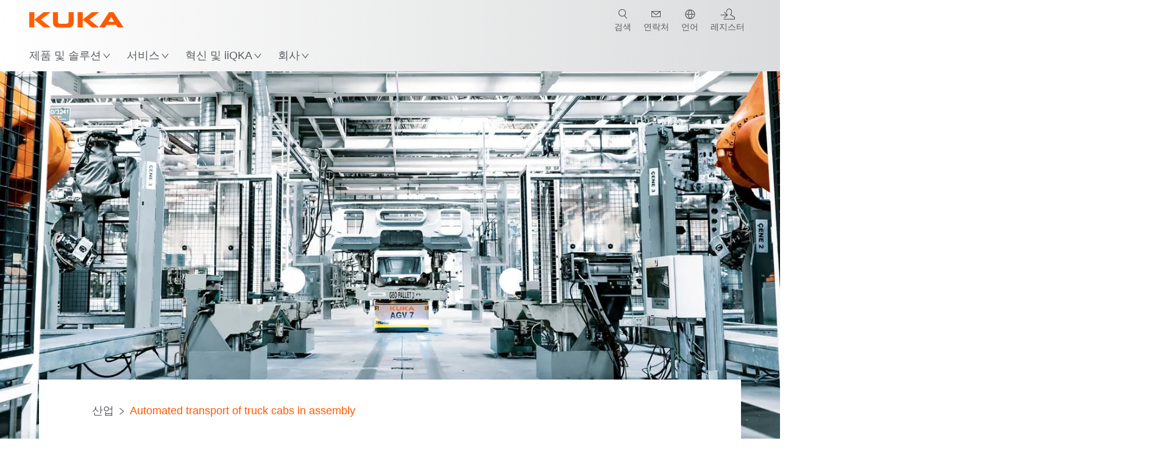

--- FILE ---
content_type: text/html; charset=utf-8
request_url: https://www.kuka.com/ko-kr/%EC%82%B0%EC%97%85/%EC%86%94%EB%A3%A8%EC%85%98-%EB%8D%B0%EC%9D%B4%ED%84%B0%EB%B2%A0%EC%9D%B4%EC%8A%A4/2020/01/agv-solution_biw-trucks
body_size: 33505
content:
<!DOCTYPE html>
	<!--[if lte IE 9]><html class="ie" lang="ko-KR"><![endif]-->
<!--[if (!IE)|(IEMobile)]><!--><html class="no-ie" lang="ko-KR" ><!--<![endif]-->
<head>
	<title>Daimler relies on flexible autonomous guided transport system | KUKA</title>
	<meta http-equiv="Content-Type" content="text/html; charset=utf-8"/>
    <meta http-equiv="X-UA-Compatible" content="IE=edge"/>
	<meta name="description" content="The flexible, autonomous guided intralogistics solution from KUKA replaces rail-guided transportation systems at the Mercedes-Benz Türk plant in Aksaray." />
	<meta name="keywords" content="AGV; FTS; FTF; autonomous guided transport system; mobile robotic" />
	<meta name="robots" content="index, follow" />
	<link rel="preload" as="image" fetchpriority="high" href="/-/media/kuka-corporate/images/industries/case-studies/agv-solution-biw-trucks-aksaray/kuka-kmp-flexible-autonomous-guided-transport-system.jpg?rev=-1&amp;w=1900&amp;hash=D39A1552E6A034A2D7BBF9C71EC2EF77" imagesrcset="/-/media/kuka-corporate/images/industries/case-studies/agv-solution-biw-trucks-aksaray/kuka-kmp-flexible-autonomous-guided-transport-system.jpg?rev=-1&amp;w=767&amp;hash=011FDBA348CD769C1D480FBCBB6F1B31 767w, /-/media/kuka-corporate/images/industries/case-studies/agv-solution-biw-trucks-aksaray/kuka-kmp-flexible-autonomous-guided-transport-system.jpg?rev=-1&amp;w=1400&amp;hash=100BB95006D90B7513677B064DF7E906 1400w, /-/media/kuka-corporate/images/industries/case-studies/agv-solution-biw-trucks-aksaray/kuka-kmp-flexible-autonomous-guided-transport-system.jpg?rev=-1&amp;w=1900&amp;hash=D39A1552E6A034A2D7BBF9C71EC2EF77 1900w" imagesizes="(min-width: 1px) 100vw">
	<link rel="canonical" href="https://www.kuka.com/ko-kr/%ec%82%b0%ec%97%85/%ec%86%94%eb%a3%a8%ec%85%98-%eb%8d%b0%ec%9d%b4%ed%84%b0%eb%b2%a0%ec%9d%b4%ec%8a%a4/2020/01/agv-solution_biw-trucks" />
	<link rel="alternate" hreflang="x-default" href="https://www.kuka.com/en-de/industries/solutions-database/2020/01/agv-solution_biw-trucks" />
	<link rel="alternate" hreflang="de" href="https://www.kuka.com/de-de/branchen/loesungsdatenbank/2020/01/agv-solution_biw-trucks" />
	<link rel="alternate" hreflang="en" href="https://www.kuka.com/en-de/industries/solutions-database/2020/01/agv-solution_biw-trucks" />
	<link rel="alternate" hreflang="es" href="https://www.kuka.com/es-es/sectores/base-de-datos-de-soluciones/2020/01/agv-solution_biw-trucks" />
	<link rel="alternate" hreflang="fr" href="https://www.kuka.com/fr-fr/secteurs/etudes-de-cas/2020/01/agv-solution_biw-trucks" />
	<link rel="alternate" hreflang="nl" href="https://www.kuka.com/nl-be/industrie%c3%abn/oplossingendatabank/2020/01/agv-solution_biw-trucks" />
	<link rel="alternate" hreflang="zh" href="https://www.kuka.cn/zh-cn/industries/loesungsdatenbank/2020/01/agv-solution_biw-trucks" />
	<link rel="alternate" hreflang="zh-SG" href="https://www.kuka.com/zh-sg/industries/loesungsdatenbank/2020/01/agv-solution_biw-trucks" />
	<link rel="alternate" hreflang="zh-TW" href="https://www.kuka.com/zh-tw/industries/loesungsdatenbank/2020/01/agv-solution_biw-trucks" />
	<link rel="alternate" hreflang="cs-CZ" href="https://www.kuka.com/cs-cz/pr%c5%afmyslov%c3%a1-odv%c4%9btv%c3%ad/solutions-database/2020/01/agv-solution_biw-trucks" />
	<link rel="alternate" hreflang="nl-BE" href="https://www.kuka.com/nl-be/industrie%c3%abn/oplossingendatabank/2020/01/agv-solution_biw-trucks" />
	<link rel="alternate" hreflang="en-AT" href="https://www.kuka.com/en-at/industries/solutions-database/2020/01/agv-solution_biw-trucks" />
	<link rel="alternate" hreflang="en-BE" href="https://www.kuka.com/en-be/industries/solutions-database/2020/01/agv-solution_biw-trucks" />
	<link rel="alternate" hreflang="en-CH" href="https://www.kuka.com/en-ch/industries/solutions-database/2020/01/agv-solution_biw-trucks" />
	<link rel="alternate" hreflang="en-CN" href="https://www.kuka.cn/en-cn/industries/loesungsdatenbank/2020/01/agv-solution_biw-trucks" />
	<link rel="alternate" hreflang="en-DE" href="https://www.kuka.com/en-de/industries/solutions-database/2020/01/agv-solution_biw-trucks" />
	<link rel="alternate" hreflang="en-AU" href="https://www.kuka.com/en-au/industries/solutions-database/2020/01/agv-solution_biw-trucks" />
	<link rel="alternate" hreflang="en-CA" href="https://www.kuka.com/en-ca/industries/solutions-database/2020/01/agv-solution_biw-trucks" />
	<link rel="alternate" hreflang="en-IN" href="https://www.kuka.com/en-in/industries/solutions-database/2020/01/agv-solution_biw-trucks" />
	<link rel="alternate" hreflang="en-MY" href="https://www.kuka.com/en-my/industries/solutions-database/2020/01/agv-solution_biw-trucks" />
	<link rel="alternate" hreflang="en-SG" href="https://www.kuka.com/en-sg/industries/solutions-database/2020/01/agv-solution_biw-trucks" />
	<link rel="alternate" hreflang="en-GB" href="https://www.kuka.com/en-gb/industries/solutions-database/2020/01/agv-solution_biw-trucks" />
	<link rel="alternate" hreflang="en-US" href="https://www.kuka.com/en-us/industries/solutions-database/2020/01/agv-solution_biw-trucks" />
	<link rel="alternate" hreflang="en-HU" href="https://www.kuka.com/en-hu/industries/loesungsdatenbank/2020/01/agv-solution_biw-trucks" />
	<link rel="alternate" hreflang="en-SE" href="https://www.kuka.com/en-se/industries/solutions-database/2020/01/agv-solution_biw-trucks" />
	<link rel="alternate" hreflang="fr-BE" href="https://www.kuka.com/fr-be/secteurs/banque-de-donn%c3%a9es-de-solutions/2020/01/agv-solution_biw-trucks" />
	<link rel="alternate" hreflang="fr-CA" href="https://www.kuka.com/fr-ca/secteurs/etudes-de-cas/2020/01/agv-solution_biw-trucks" />
	<link rel="alternate" hreflang="fr-FR" href="https://www.kuka.com/fr-fr/secteurs/etudes-de-cas/2020/01/agv-solution_biw-trucks" />
	<link rel="alternate" hreflang="fr-CH" href="https://www.kuka.com/fr-ch/secteurs/etudes-de-cas/2020/01/agv-solution_biw-trucks" />
	<link rel="alternate" hreflang="de-AT" href="https://www.kuka.com/de-at/branchen/loesungsdatenbank/2020/01/agv-solution_biw-trucks" />
	<link rel="alternate" hreflang="de-DE" href="https://www.kuka.com/de-de/branchen/loesungsdatenbank/2020/01/agv-solution_biw-trucks" />
	<link rel="alternate" hreflang="de-CH" href="https://www.kuka.com/de-ch/branchen/loesungsdatenbank/2020/01/agv-solution_biw-trucks" />
	<link rel="alternate" hreflang="hu-HU" href="https://www.kuka.com/hu-hu/ipar%c3%a1gak/esettanulm%c3%a1nyok/2020/01/agv-solution_biw-trucks" />
	<link rel="alternate" hreflang="it-IT" href="https://www.kuka.com/it-it/settori/banca-dati-di-soluzioni/2020/01/agv-solution_biw-trucks" />
	<link rel="alternate" hreflang="ja-JP" href="https://www.kuka.com/ja-jp/%e6%a5%ad%e7%a8%ae/%e3%82%bd%e3%83%aa%e3%83%a5%e3%83%bc%e3%82%b7%e3%83%a7%e3%83%b3%e3%83%87%e3%83%bc%e3%82%bf%e3%83%99%e3%83%bc%e3%82%b9/2020/01/agv-solution_biw-trucks" />
	<link rel="alternate" hreflang="ko-KR" href="https://www.kuka.com/ko-kr/%ec%82%b0%ec%97%85/%ec%86%94%eb%a3%a8%ec%85%98-%eb%8d%b0%ec%9d%b4%ed%84%b0%eb%b2%a0%ec%9d%b4%ec%8a%a4/2020/01/agv-solution_biw-trucks" />
	<link rel="alternate" hreflang="pl-PL" href="https://www.kuka.com/pl-pl/bran%c5%bce/bank-rozwi%c4%85za%c5%84/2020/01/agv-solution_biw-trucks" />
	<link rel="alternate" hreflang="zh-CN" href="https://www.kuka.cn/zh-cn/industries/loesungsdatenbank/2020/01/agv-solution_biw-trucks" />
	<link rel="alternate" hreflang="ro-RO" href="https://www.kuka.com/ro-ro/sectoare/baz%c4%83-de-date-cu-solu%c5%a3ii/2020/01/agv-solution_biw-trucks" />
	<link rel="alternate" hreflang="sk-SK" href="https://www.kuka.com/sk-sk/odvetvia/solutions-database/2020/01/agv-solution_biw-trucks" />
	<link rel="alternate" hreflang="es-MX" href="https://www.kuka.com/es-mx/sectores/base-de-datos-de-soluciones/2020/01/agv-solution_biw-trucks" />
	<link rel="alternate" hreflang="es-ES" href="https://www.kuka.com/es-es/sectores/base-de-datos-de-soluciones/2020/01/agv-solution_biw-trucks" />
	<link rel="alternate" hreflang="sv-SE" href="https://www.kuka.com/sv-se/branscher/l%c3%b6sningsdatabas/2020/01/agv-solution-biw-trucks" />
	<link rel="alternate" hreflang="th-TH" href="https://www.kuka.com/th-th/%e0%b8%ad%e0%b8%b8%e0%b8%95%e0%b8%aa%e0%b8%b2%e0%b8%ab%e0%b8%81%e0%b8%a3%e0%b8%a3%e0%b8%a1/%e0%b8%81%e0%b8%a3%e0%b8%93%e0%b8%b5%e0%b8%a8%e0%b8%b6%e0%b8%81%e0%b8%a9%e0%b8%b2/2020/01/agv-solution_biw-trucks" />
	<link rel="alternate" hreflang="tr-TR" href="https://www.kuka.com/tr-tr/end%c3%bcstriler/%c3%a7%c3%b6z%c3%bcm-veri-bankas%c4%b1/2020/01/agv-solution_biw-trucks" />
	<link rel="alternate" hreflang="zh-MY" href="https://www.kuka.com/zh-my/industries/loesungsdatenbank/2020/01/agv-solution_biw-trucks" />
	<link rel="alternate" hreflang="pt-BR" href="https://www.kuka.com/pt-br/ramos-de-atividade/banco-de-dados-de-solu%c3%a7%c3%b5es/2020/01/agv-solution_biw-trucks" />
	<link rel="alternate" hreflang="pt-PT" href="https://www.kuka.com/pt-pt/ramos-de-atividade/banco-de-dados-de-solu%c3%a7%c3%b5es/2020/01/agv-solution_biw-trucks" />
	<link rel="alternate" hreflang="vi-VN" href="https://www.kuka.com/vi-vn/ng%c3%a0nh-c%c3%b4ng-nghi%e1%bb%87p/c%c6%a1-s%e1%bb%9f-d%e1%bb%af-li%e1%bb%87u-gi%e1%ba%a3i-ph%c3%a1p/2020/01/agv-solution_biw-trucks" />
	
	<link rel="preload" href="/assets/fonts/KUKA-Bulo_web.woff2" as="font" type="font/woff2" crossorigin />
	<link rel="preload" href="/assets/fonts/KUKA-Bulo_Bold_web.woff2" as="font" type="font/woff2" crossorigin />
	<link rel="preload" href="/assets/fonts/KUKA-Brand_Iconfont.woff2?bvejt7" as="font" type="font/woff2" crossorigin />
	
    <meta name="viewport" id="viewport-meta" content="width=device-width, initial-scale=1.0"/>
    <meta name="content-language" content="ko-KR" />
	<meta name="language" content="ko-KR"/>
    <!-- facebook -->
    
    
    <!-- OpenGraph -->
    <meta property="og:url" content="https://www.kuka.com/ko-kr/%ec%82%b0%ec%97%85/%ec%86%94%eb%a3%a8%ec%85%98-%eb%8d%b0%ec%9d%b4%ed%84%b0%eb%b2%a0%ec%9d%b4%ec%8a%a4/2020/01/agv-solution_biw-trucks"/>
    <meta property="og:site_name" content="KUKA"/>
	<meta property="og:title" content="Daimler relies on flexible autonomous guided transport system | KUKA"/>
	<meta property="og:image" content="https://www.kuka.com/-/media/kuka-corporate/images/industries/case-studies/agv-solution-biw-trucks-aksaray/kuka-kmp-flexible-autonomous-guided-transport-system.jpg?rev=-1&amp;w=1900&amp;hash=D39A1552E6A034A2D7BBF9C71EC2EF77"/>
    <meta property="og:description" content="The flexible, autonomous guided intralogistics solution from KUKA replaces rail-guided transportation systems at the Mercedes-Benz Türk plant in Aksaray."/>
	<meta property="og:type" content="WebPage"/>
	

	
	
	<link rel="icon" href="/-/media/kuka-corporate/images/home/logos/kuka-favicon.ico?rev=3c9e0f1706ac4bfebfcd5f3176463cb9&amp;hash=A738B9399ADD71E0E1CC8443E216CE28">
	<link rel="shortcut icon" href="/-/media/kuka-corporate/images/home/logos/kuka-favicon.ico?rev=3c9e0f1706ac4bfebfcd5f3176463cb9&amp;hash=A738B9399ADD71E0E1CC8443E216CE28">
	<link rel="apple-touch-icon-precomposed" href="/-/media/kuka-corporate/images/home/logos/kuka_touchicon-152.png?rev=-1&amp;hash=5135E265176254D8D1CACD2DB725D193"/>
	<link rel="apple-touch-icon" href="/-/media/kuka-corporate/images/home/logos/kuka_touchicon-152.png?rev=-1&amp;hash=5135E265176254D8D1CACD2DB725D193"/>
	<meta name="msapplication-TileColor" content="#FFFFFF">
	<meta name="msapplication-TileImage" content="/-/media/kuka-corporate/images/home/logos/kuka_touchicon-152.png?rev=-1&amp;hash=5135E265176254D8D1CACD2DB725D193">
	<meta name="msapplication-config" content="/ko-kr/browserconfig">
	<link rel="manifest" href="/ko-kr/manifest">
	<meta name="theme-color" content="#FF5800">
	
	<style>
		:lang(ko-KR){ font-family:Gulim Regular, Dotum, AppleGothic, Sans-Serif }
		
	</style>
	<link rel="stylesheet" href="/frontend/dist/app.css?v=5.19.1" type="text/css" />
	
    <!-- Google Site Verification -->
<meta name="google-site-verification" content="eqDP84ikUtn04eG8RyydTpSeDAw4UoNFH8f8ARWzNaI" />
<!-- End Google Site Verification -->
<!-- Google Tag Manager -->
<script type="text/plain" data-cookiecategory="marketing">
if ( document.querySelector('html').getAttribute("lang") != "zh-CN" && document.querySelector('html').getAttribute("lang") != "en-CN" )
{
(function(w,d,s,l,i){w[l]=w[l]||[];w[l].push({'gtm.start':
new Date().getTime(),event:'gtm.js'});var f=d.getElementsByTagName(s)[0],
j=d.createElement(s),dl=l!='dataLayer'?'&l='+l:'';j.async=true;j.src=
'https://www.googletagmanager.com/gtm.js?id='+i+dl;f.parentNode.insertBefore(j,f);
})(window,document,'script','dataLayer','GTM-PD2NWFW');
}
</script>
<!-- End Google Tag Manager -->
	<script>
		var cookieGdpr = {
			cookieNotice: "이 콘텐츠는 귀하의 쿠키 설정으로 인해 사용할 수 없습니다.",
			consentBtnLabel: "쿠키 허용"
		};
	</script>
	<script>
	 window.dataLayer = window.dataLayer || [];
	 window.dataLayer.push({
	  'event': 'cms-url',
	  'language': 'ko-kr',
	  'path': '/kuka internet/home/industries/loesungsdatenbank/2020/01/agv solution_biw trucks',
	  'id': '564A31A24644476AB352E30CC9E69851'
	 });
	</script>
	<script type="application/ld+json">
	[{"@context":"https://schema.org","@type":"Organization","name":"KUKA","url":"/ko-kr","logo":"https://www.kuka.com/-/media/kuka-corporate/images/home/logos/kuka_logo.svg?rev=-1&w=1400&hash=FEA5DB9D94663DFDDE1761A95DF1B186","description":"KUKA는 지능형 로봇 공학, 플랜트 기술 및 시스템 기술 분야에서 세계 최고의 공급업체 중 하나이며 업계의 디지털화를 주도하고 있습니다.","address":null,"contactPoint":null,"sameAs":["http://plus.kakao.com/home/@쿠카로봇","https://www.youtube.com/c/KukaRobotGroup/?sub_confirmation=1","https://www.facebook.com/KUKAGlobal/","https://www.linkedin.com/company/kukaglobal"],"telephone":null},{"@context":"https://schema.org","@type":"WebPage","name":"Daimler relies on flexible autonomous guided transport system | KUKA","url":"https://www.kuka.com/ko-kr/%ec%82%b0%ec%97%85/%ec%86%94%eb%a3%a8%ec%85%98-%eb%8d%b0%ec%9d%b4%ed%84%b0%eb%b2%a0%ec%9d%b4%ec%8a%a4/2020/01/agv-solution_biw-trucks","headline":"Daimler relies on flexible autonomous guided transport system","description":"The flexible, autonomous guided intralogistics solution from KUKA replaces rail-guided transportation systems at the Mercedes-Benz Türk plant in Aksaray.","potentialAction":{"@type":"SearchAction","target":"https://www.kuka.com/ko-kr/search-results-page?q={search_term_string}","query-input":"required name=search_term_string"}},{"@context":"https://schema.org","@type":"BreadcrumbList","itemListElement":[{"@type":"ListItem","position":1,"item":{"@id":"/ko-kr/%ec%82%b0%ec%97%85/%ec%86%94%eb%a3%a8%ec%85%98-%eb%8d%b0%ec%9d%b4%ed%84%b0%eb%b2%a0%ec%9d%b4%ec%8a%a4/2020/01/agv-solution_biw-trucks","name":"Automated transport of truck cabs in assembly"}}]},{"@context":"https://schema.org","@type":"Article","mainEntityOfPage":null,"headline":"Daimler relies on flexible autonomous guided transport system","image":["https://www.kuka.com/-/media/kuka-corporate/images/industries/case-studies/agv-solution-biw-trucks-aksaray/kuka-kmp-flexible-autonomous-guided-transport-system.jpg?rev=-1&w=1900&hash=D39A1552E6A034A2D7BBF9C71EC2EF77"],"datePublished":"2020-02-06T10:36:26Z","dateModified":"2025-10-24T12:18:16Z","isPartOf":null}]
	</script>

	
	
<link rel="stylesheet" href="/dist/cookieconsent.kuka.css" fetchpriority="high" />

<script defer src="/assets/cookieconsent/cookieconsent.js" fetchpriority="high"></script>

<script>
    document.documentElement.classList.add('cc-kuka');	// Do not remove!
    document.documentElement.classList.add('cc-kuka');	// cc-kuka, cc-swisslog, cc-healthcare, cc-translogic

    window.addEventListener('load', function () {
    	const cc = initCookieConsent();
    	const options = {
    		autoclear_cookies: true,
    		// autorun: true,                          					// default: true
			cookie_domain: '.kuka.com', 					    // Enter base domain
    		// cookie_expiration: 182,                 					// default: 182 (days)
			cookie_name: 'gdpr_settings',               				// default: 'gdpr_settings'
    		// cookie_necessary_only_expiration: 182   					// default: disabled
    		// cookie_path: '/',                       					// default: root
    		// cookie_same_site: 'Lax',                					// default: 'Lax'
    		current_lang: 'ko-KR',								// Required, adapt to fit your needs
    		// hide_from_bots: true,                   					// default: true
    		languages: {},							   					// Required, do not remove
    		page_scripts: true,											// Required, do not remove

    		// How consent and settings modals are displayed:
    		gui_options: {
    			consent_modal: {
    				layout: 'cloud',               		// box / cloud / bar
    				position: 'bottom center',     		// left / right / center + top / middle / bottom
    				transition: 'zoom'           		// slide / zoom
    			},
    			settings_modal: {
    				layout: 'box',                 		// bar / box
    				// position: 'left',              	// left / right
    				transition: 'zoom'             		// slide / zoom
    			}
    		},

			// Dispatch events when user interacts with the consent modal:
			onAccept: (cookie) => {
				const acceptEvent = new CustomEvent('cookieConsentAccept', { detail: { cookie, cc: window.cc } });
				document.dispatchEvent(acceptEvent);
			},
			onChange: (cookie, changed_categories) => {
				const changeEvent = new CustomEvent('cookieConsentChange', { detail: { cookie, changed_categories, cc: window.cc } });
				document.dispatchEvent(changeEvent);
			},
    	};

    	fetch(`/api/cxxkxxcxnsxnt/kuka?sc_lang=${options.current_lang}`)
    		.then(response => response.json())
    		.then(data => {
    			options.languages[options.current_lang] = data;
    			cc.run(options);
                window.cc = cc; // Make cc available after it has executed.
    		})
    		.catch(error => {
    			console.error('Error in fetching Cookie Consent config:', error);
    		});
    });
</script>

	

</head>

<body class="mod mod-layout " data-connectors="responsive, toggle">
	

	

	
	
	<header class="o-header js-header">
	
	<nav class="mod mod-nav-next" data-connectors="toggle">
	
	<div class="js-menu mod-nav-next__menu" data-menu-id="E3E5D7E6AA1D43C5B285422A63DA3B1Cmenu">
		
		<div class="mod-nav-next__menu__tabs">
			<ul class="container list-unstyled tabs__list">
				
				<li class="tabs__list__item">
					<button
						type="button"
						class="js-menuTabBtn item__btn item__btn--active"
						data-tab-target="AC151350259545CFB0DFA9C489793FE2tab"
					>
						제품
					</button>
				</li>
				
				<li class="tabs__list__item">
					<button
						type="button"
						class="js-menuTabBtn item__btn "
						data-tab-target="B835CBBEC095491FA2C7FD324FFCD828tab"
					>
						산업
					</button>
				</li>
				
				<li class="tabs__list__item">
					<button
						type="button"
						class="js-menuTabBtn item__btn "
						data-tab-target="4CC5145FCEF6487393F3B6A1C3F5E4B9tab"
					>
						애플리케이션
					</button>
				</li>
				
			</ul>
		</div>
		

		<div class="container mod-nav-next__menu__content">
			
			
			<!-- TABS -->
			<div class="js-contentLeft js-menuTab content__left content__left--active" data-tab-id="AC151350259545CFB0DFA9C489793FE2tab">
				<!-- <div class="content__left__title">
					<a href="https://www.kuka.com/ko-kr/%ec%a0%9c%ed%92%88">제품</a>
				</div> -->
				<div class="js-columns content__left__columns">
					<div class="js-column columns__col columns__col--menu">
						<ul class="js-menuColumnList list-unstyled columns__col__list"></ul>
					</div>
					<div class="js-column columns__col columns__col--tabs">
						<button type="button" class="js-backLink columns__col__backLink">
							<span class="icon-backward"></span>
							제품 및 솔루션
						</button>
						<ul class="list-unstyled columns__col__list">
							
							<li class="list__item">
								<button
									type="button"
									class="js-link list__item__link list__item__link--tab"
									data-tab-target="AC151350259545CFB0DFA9C489793FE2tab"
								>
									제품
									<span class="icon-arrow-right"></span>
								</button>
							</li>
							
							<li class="list__item">
								<button
									type="button"
									class="js-link list__item__link list__item__link--tab"
									data-tab-target="B835CBBEC095491FA2C7FD324FFCD828tab"
								>
									산업
									<span class="icon-arrow-right"></span>
								</button>
							</li>
							
							<li class="list__item">
								<button
									type="button"
									class="js-link list__item__link list__item__link--tab"
									data-tab-target="4CC5145FCEF6487393F3B6A1C3F5E4B9tab"
								>
									애플리케이션
									<span class="icon-arrow-right"></span>
								</button>
							</li>
							
						</ul>
					</div>
					
	<div class="js-column columns__col" data-column-id="C1291DDB00034A9BA833E2F1C8040B08col">
		<button type="button" class="js-backLink columns__col__backLink">
			<span class="icon-backward"></span>
			제품
		</button>
		<ul class="list-unstyled columns__col__list">
	
	<li class="list__item">
		<a
			href="/ko-kr/%ec%a0%9c%ed%92%88/%eb%a1%9c%eb%b4%87-%ec%8b%9c%ec%8a%a4%ed%85%9c"
			target=""
			class="js-link list__item__link  list__item__link--items"
			data-item-id="57EDED0740784DF7B41EA19D63435D69"
		>
			로봇 시스템
			
			<span class="icon-arrow-right"></span>
			
		</a>
	</li>
	
	<li class="list__item">
		<a
			href="/ko-kr/%ec%a0%9c%ed%92%88/amr-%ec%9e%90%ec%9c%a8-%eb%aa%a8%eb%b0%94%ec%9d%bc-%eb%a1%9c%eb%b4%87"
			target=""
			class="js-link list__item__link  list__item__link--items"
			data-item-id="2DA565D17DBD42ECA9DD29616909DCAA"
		>
			자율 모바일 솔루션 (AMR)
			
			<span class="icon-arrow-right"></span>
			
		</a>
	</li>
	
	<li class="list__item">
		<a
			href="/ko-kr/%ec%a0%9c%ed%92%88/%ec%a0%9c%ec%9e%91%ea%b8%b0%ea%b3%84"
			target=""
			class="js-link list__item__link  list__item__link--items"
			data-item-id="6276809EE0934A2BBBE8FC64DA7D379C"
		>
			제작기계
			
			<span class="icon-arrow-right"></span>
			
		</a>
	</li>
	
	<li class="list__item">
		<a
			href="/ko-kr/%ec%a0%9c%ed%92%88/%ec%83%9d%ec%82%b0%ec%84%a4%eb%b9%84"
			target=""
			class="js-link list__item__link  list__item__link--items"
			data-item-id="9C920C8F2588415C83C29EBBF865F95F"
		>
			생산설비
			
			<span class="icon-arrow-right"></span>
			
		</a>
	</li>
	
</ul>

	</div>
	
		
	
		
	
		
	
		
	


				</div>
			</div>
			<!-- /TABS -->
			
			<!-- TABS -->
			<div class="js-contentLeft js-menuTab content__left " data-tab-id="B835CBBEC095491FA2C7FD324FFCD828tab">
				<!-- <div class="content__left__title">
					<a href="https://www.kuka.com/ko-kr/%ec%82%b0%ec%97%85">산업</a>
				</div> -->
				<div class="js-columns content__left__columns">
					<div class="js-column columns__col columns__col--menu">
						<ul class="js-menuColumnList list-unstyled columns__col__list"></ul>
					</div>
					<div class="js-column columns__col columns__col--tabs">
						<button type="button" class="js-backLink columns__col__backLink">
							<span class="icon-backward"></span>
							제품 및 솔루션
						</button>
						<ul class="list-unstyled columns__col__list">
							
							<li class="list__item">
								<button
									type="button"
									class="js-link list__item__link list__item__link--tab"
									data-tab-target="AC151350259545CFB0DFA9C489793FE2tab"
								>
									제품
									<span class="icon-arrow-right"></span>
								</button>
							</li>
							
							<li class="list__item">
								<button
									type="button"
									class="js-link list__item__link list__item__link--tab"
									data-tab-target="B835CBBEC095491FA2C7FD324FFCD828tab"
								>
									산업
									<span class="icon-arrow-right"></span>
								</button>
							</li>
							
							<li class="list__item">
								<button
									type="button"
									class="js-link list__item__link list__item__link--tab"
									data-tab-target="4CC5145FCEF6487393F3B6A1C3F5E4B9tab"
								>
									애플리케이션
									<span class="icon-arrow-right"></span>
								</button>
							</li>
							
						</ul>
					</div>
					
	<div class="js-column columns__col" data-column-id="F5AA224DC7E64EB4A90AA88CED61B9ABcol">
		<button type="button" class="js-backLink columns__col__backLink">
			<span class="icon-backward"></span>
			산업
		</button>
		<ul class="list-unstyled columns__col__list">
	
	<li class="list__item">
		<a
			href="/ko-kr/%ec%82%b0%ec%97%85/%ec%9e%90%eb%8f%99%ec%b0%a8%ec%82%b0%ec%97%85"
			target=""
			class="js-link list__item__link  list__item__link--items"
			data-item-id="F451C01FE0B04334BBEA44E07528788B"
		>
			자동차산업
			
			<span class="icon-arrow-right"></span>
			
		</a>
	</li>
	
	<li class="list__item">
		<a
			href="/ko-kr/%ec%82%b0%ec%97%85/automated-modular-house-building"
			target=""
			class="js-link list__item__link  "
			data-item-id="5BF33D31EE664DBF87431B559BF1E55D"
		>
			Automated house building
			
		</a>
	</li>
	
	<li class="list__item">
		<a
			href="/ko-kr/%ec%82%b0%ec%97%85/%ec%9d%98%eb%a3%8c-%eb%b6%84%ec%95%bc%ec%97%90%ec%84%9c%ec%9d%98-%eb%a1%9c%eb%b4%87"
			target=""
			class="js-link list__item__link  list__item__link--items"
			data-item-id="8C1674CB4963416FBCCBB996CFC17B94"
		>
			헬스 케어
			
			<span class="icon-arrow-right"></span>
			
		</a>
	</li>
	
	<li class="list__item">
		<a
			href="/ko-kr/%ec%82%b0%ec%97%85/%ec%a0%84%ec%9e%90%ec%82%b0%ec%97%85"
			target=""
			class="js-link list__item__link  list__item__link--items"
			data-item-id="8EF4EE1AE3644F3C9BF6CC5E45128718"
		>
			전자산업
			
			<span class="icon-arrow-right"></span>
			
		</a>
	</li>
	
	<li class="list__item">
		<a
			href="/ko-kr/%ec%82%b0%ec%97%85/%eb%b0%b0%ed%84%b0%eb%a6%ac-%ec%83%9d%ec%82%b0"
			target=""
			class="js-link list__item__link  list__item__link--items"
			data-item-id="C1F0FA22C2504800968BF497D32FA77B"
		>
			배터리 생산
			
			<span class="icon-arrow-right"></span>
			
		</a>
	</li>
	
	<li class="list__item">
		<a
			href="/ko-kr/%ec%82%b0%ec%97%85/e-%ec%bb%a4%eb%a8%b8%ec%8a%a4"
			target=""
			class="js-link list__item__link  "
			data-item-id="CAEE280EB417432AB98CDF4E6C7A1657"
		>
			E-커머스 및 리테일 물류
			
		</a>
	</li>
	
	<li class="list__item">
		<a
			href="/ko-kr/%ec%82%b0%ec%97%85/%ec%86%8c%eb%b9%84%ec%9e%ac%ec%82%b0%ec%97%85"
			target=""
			class="js-link list__item__link  list__item__link--items"
			data-item-id="A8372008A8514A31A96EB877C07FA383"
		>
			소비재산업
			
			<span class="icon-arrow-right"></span>
			
		</a>
	</li>
	
	<li class="list__item">
		<a
			href="/ko-kr/%ec%82%b0%ec%97%85/%ea%b8%88%ec%86%8d%ec%82%b0%ec%97%85"
			target=""
			class="js-link list__item__link  list__item__link--items"
			data-item-id="4928728031D24F2A9AEB6B768710B09D"
		>
			금속산업
			
			<span class="icon-arrow-right"></span>
			
		</a>
	</li>
	
	<li class="list__item">
		<a
			href="/ko-kr/%ec%82%b0%ec%97%85/%ea%b8%b0%ed%83%80-%ec%82%b0%ec%97%85"
			target=""
			class="js-link list__item__link  list__item__link--items"
			data-item-id="F58E0CA753CC4F11A7388B204F6C9FFA"
		>
			기타 산업
			
			<span class="icon-arrow-right"></span>
			
		</a>
	</li>
	
	<li class="list__item">
		<a
			href="/ko-kr/%ec%82%b0%ec%97%85/%ec%8b%9c%ec%8a%a4%ed%85%9c-%ed%8c%8c%ed%8a%b8%eb%84%88"
			target=""
			class="js-link list__item__link  "
			data-item-id="95095200B63E4E2D80848825FC549AD1"
		>
			KUKA 파트너
			
		</a>
	</li>
	
</ul>

	</div>
	
		
	
		
	
		
	
		
	
		
	
		
	
		
	
		
	
		
	
		
	


				</div>
			</div>
			<!-- /TABS -->
			
			<!-- TABS -->
			<div class="js-contentLeft js-menuTab content__left " data-tab-id="4CC5145FCEF6487393F3B6A1C3F5E4B9tab">
				<!-- <div class="content__left__title">
					<a href="https://www.kuka.com/ko-kr/%ec%95%a0%ed%94%8c%eb%a6%ac%ec%bc%80%ec%9d%b4%ec%85%98">애플리케이션</a>
				</div> -->
				<div class="js-columns content__left__columns">
					<div class="js-column columns__col columns__col--menu">
						<ul class="js-menuColumnList list-unstyled columns__col__list"></ul>
					</div>
					<div class="js-column columns__col columns__col--tabs">
						<button type="button" class="js-backLink columns__col__backLink">
							<span class="icon-backward"></span>
							제품 및 솔루션
						</button>
						<ul class="list-unstyled columns__col__list">
							
							<li class="list__item">
								<button
									type="button"
									class="js-link list__item__link list__item__link--tab"
									data-tab-target="AC151350259545CFB0DFA9C489793FE2tab"
								>
									제품
									<span class="icon-arrow-right"></span>
								</button>
							</li>
							
							<li class="list__item">
								<button
									type="button"
									class="js-link list__item__link list__item__link--tab"
									data-tab-target="B835CBBEC095491FA2C7FD324FFCD828tab"
								>
									산업
									<span class="icon-arrow-right"></span>
								</button>
							</li>
							
							<li class="list__item">
								<button
									type="button"
									class="js-link list__item__link list__item__link--tab"
									data-tab-target="4CC5145FCEF6487393F3B6A1C3F5E4B9tab"
								>
									애플리케이션
									<span class="icon-arrow-right"></span>
								</button>
							</li>
							
						</ul>
					</div>
					
	<div class="js-column columns__col" data-column-id="DD41DB84774846F89A1900D6786BA8CAcol">
		<button type="button" class="js-backLink columns__col__backLink">
			<span class="icon-backward"></span>
			애플리케이션
		</button>
		<ul class="list-unstyled columns__col__list">
	
	<li class="list__item">
		<a
			href="/ko-kr/%ec%95%a0%ed%94%8c%eb%a6%ac%ec%bc%80%ec%9d%b4%ec%85%98/%ec%a0%91%ed%95%a9%ea%b3%b5%ec%a0%95-%ec%9e%90%eb%8f%99%ed%99%94"
			target=""
			class="js-link list__item__link  list__item__link--items"
			data-item-id="093D2F6B1A054368AA5F3F7291CFFE33"
		>
			접합공법
			
			<span class="icon-arrow-right"></span>
			
		</a>
	</li>
	
	<li class="list__item">
		<a
			href="/ko-kr/%ec%95%a0%ed%94%8c%eb%a6%ac%ec%bc%80%ec%9d%b4%ec%85%98/%ec%a0%91%ed%95%a9%ea%b3%b5%ec%a0%95-%ec%9e%90%eb%8f%99%ed%99%94/%ec%9b%b0%eb%94%a9"
			target=""
			class="js-link list__item__link  list__item__link--items"
			data-item-id="99D60750630E4514BE3A2F59BF898D83"
		>
			웰딩
			
			<span class="icon-arrow-right"></span>
			
		</a>
	</li>
	
	<li class="list__item">
		<a
			href="/ko-kr/%ec%95%a0%ed%94%8c%eb%a6%ac%ec%bc%80%ec%9d%b4%ec%85%98/handling-automation"
			target=""
			class="js-link list__item__link  list__item__link--items"
			data-item-id="A30EE5E4CBE24A629C392CAC61207420"
		>
			핸들링
			
			<span class="icon-arrow-right"></span>
			
		</a>
	</li>
	
	<li class="list__item">
		<a
			href="/ko-kr/%ec%95%a0%ed%94%8c%eb%a6%ac%ec%bc%80%ec%9d%b4%ec%85%98/%ea%b8%b0%ea%b3%84%ec%a0%81-%eb%a8%b8%ec%8b%9c%eb%8b%9d"
			target=""
			class="js-link list__item__link  list__item__link--items"
			data-item-id="67B0F6620E414CE0A9296B1FA151CA90"
		>
			기계적 머시닝
			
			<span class="icon-arrow-right"></span>
			
		</a>
	</li>
	
	<li class="list__item">
		<a
			href="/ko-kr/%ec%95%a0%ed%94%8c%eb%a6%ac%ec%bc%80%ec%9d%b4%ec%85%98/%ed%92%88%ec%a7%88%ea%b2%80%ec%82%ac-%eb%a1%9c%eb%b4%87"
			target=""
			class="js-link list__item__link  "
			data-item-id="D166ADD05FAC4B569B15ADEC118BC77C"
		>
			품질검사
			
		</a>
	</li>
	
	<li class="list__item">
		<a
			href="/ko-kr/%ec%95%a0%ed%94%8c%eb%a6%ac%ec%bc%80%ec%9d%b4%ec%85%98/%eb%8f%84%ed%8f%ac,-%eb%8f%84%ec%9e%a5,-%eb%b3%b8%eb%94%a9"
			target=""
			class="js-link list__item__link  "
			data-item-id="ACB84431387243CEA42F2D5D567C30A5"
		>
			도포 / 도장 / 본딩
			
		</a>
	</li>
	
	<li class="list__item">
		<a
			href="/ko-kr/%ec%95%a0%ed%94%8c%eb%a6%ac%ec%bc%80%ec%9d%b4%ec%85%98/%ec%a0%88%eb%8b%a8,-%eb%b6%84%eb%a6%ac"
			target=""
			class="js-link list__item__link  list__item__link--items"
			data-item-id="020902C179D84C17AF1A86050655C90E"
		>
			절단 / 분리
			
			<span class="icon-arrow-right"></span>
			
		</a>
	</li>
	
	<li class="list__item">
		<a
			href="/ko-kr/%ec%95%a0%ed%94%8c%eb%a6%ac%ec%bc%80%ec%9d%b4%ec%85%98/%eb%a1%9c%eb%b4%87-%ed%8a%b9%ec%88%98-%ed%99%98%ea%b2%bd-%ec%a1%b0%ea%b1%b4"
			target=""
			class="js-link list__item__link  list__item__link--items"
			data-item-id="D5BEA0A632D7419C95ABCE47507DBA25"
		>
			특수한 환경 조건
			
			<span class="icon-arrow-right"></span>
			
		</a>
	</li>
	
	<li class="list__item">
		<a
			href="/ko-kr/%ec%95%a0%ed%94%8c%eb%a6%ac%ec%bc%80%ec%9d%b4%ec%85%98/%ea%b8%b0%ed%83%80-%eb%a1%9c%eb%b4%87-%ec%96%b4%ed%94%8c%eb%a6%ac%ec%bc%80%ec%9d%b4%ec%85%98"
			target=""
			class="js-link list__item__link  list__item__link--items"
			data-item-id="CDAF8864A24C499198F1B29A3C6613D8"
		>
			기타 작업
			
			<span class="icon-arrow-right"></span>
			
		</a>
	</li>
	
</ul>

	</div>
	
		
	
		
	
		
	
		
	
		
	
		
	
		
	
		
	
		
	


				</div>
			</div>
			<!-- /TABS -->
			
			
			
			<!-- TEASERS -->
			<div class="content__right">
				<strong class="js-teasersTitle content__right__title">더 알아보기</strong>
<ul class="list-unstyled content__right__teasers">
	
	<li class="teasers__item">
		<a href="" target="_blank" class="teasers__item__link" style="background-image: url(/-/media/kuka-corporate/images/guided-selling/kuka-pickcontrol-application.jpg?rev=-1&amp;w=320&amp;hash=4D61EE8FFCC88C46E624BA7EAD1B8FDD)">
			<span class="link__label">Robot Guide</span>
		</a>
	</li>
	
	<li class="teasers__item">
		<a href="/ko-kr/%ec%82%b0%ec%97%85/%ec%86%94%eb%a3%a8%ec%85%98-%eb%8d%b0%ec%9d%b4%ed%84%b0%eb%b2%a0%ec%9d%b4%ec%8a%a4" target="" class="teasers__item__link" style="background-image: url(/-/media/kuka-corporate/images/industries/automotive/kuka-automation-in-the-industry.jpg?rev=-1&amp;w=320&amp;hash=9C0800FFC5507543A4E92F184A16BCB4)">
			<span class="link__label">솔루션 데이터베이스</span>
		</a>
	</li>
	
	<li class="teasers__item">
		<a href="/ko-kr/%ec%82%b0%ec%97%85/%ec%8b%9c%ec%8a%a4%ed%85%9c-%ed%8c%8c%ed%8a%b8%eb%84%88" target="" class="teasers__item__link" style="background-image: url(/-/media/kuka-corporate/images/industries/system-partner/kuka-system-partner-header-picture.png?rev=-1&amp;w=320&amp;hash=0F15A45FBF3978E5F08A453268DB0701)">
			<span class="link__label">KUKA 파트너</span>
		</a>
	</li>
	
</ul>

			</div>
			<!-- /TEASERS -->
			
		</div>
	</div>
	
	<div class="js-menu mod-nav-next__menu" data-menu-id="83BE6159B0524E71BC26977F32AC8A03menu">
		

		<div class="container mod-nav-next__menu__content">
			
			<!-- ONLY COLUMNS -->
			<div class="js-contentLeft content__left content__left--active">
				<div class="content__left__title">
					<a href="https://www.kuka.com/ko-kr/%ec%84%9c%eb%b9%84%ec%8a%a4">서비스</a>
				</div>
				<div class="js-columns content__left__columns">
					<div class="js-column columns__col columns__col--menu">
						<ul class="js-menuColumnList list-unstyled columns__col__list"></ul>
					</div>
					
	<div class="js-column columns__col" data-column-id="83BE6159B0524E71BC26977F32AC8A03col">
		<button type="button" class="js-backLink columns__col__backLink">
			<span class="icon-backward"></span>
			서비스
		</button>
		<ul class="list-unstyled columns__col__list">
	
	<li class="list__item">
		<a
			href="/ko-kr/%ec%84%9c%eb%b9%84%ec%8a%a4/%ea%b8%b0%ec%88%a0-%ed%95%ab%eb%9d%bc%ec%9d%b8-%eb%b0%8f-%ec%9e%90%eb%ac%b8-%ec%84%9c%eb%b9%84%ec%8a%a4"
			target=""
			class="js-link list__item__link  "
			data-item-id="EF90366F509A473F9378EC939C53FB9A"
		>
			기술 핫라인 및 자문 서비스
			
		</a>
	</li>
	
	<li class="list__item">
		<a
			href="/ko-kr/%ec%84%9c%eb%b9%84%ec%8a%a4/my-kuka"
			target=""
			class="js-link list__item__link  "
			data-item-id="3E5373468B134CB3BF74F12A0ACC021A"
		>
			my.KUKA 고객 포털
			
		</a>
	</li>
	
	<li class="list__item">
		<a
			href="/ko-kr/%ec%84%9c%eb%b9%84%ec%8a%a4/%eb%8b%a4%ec%9a%b4%eb%a1%9c%eb%93%9c"
			target=""
			class="js-link list__item__link  "
			data-item-id="ED1FDFF1BEAF4BECBDA565A285F099F1"
		>
			다운로드 센터
			
		</a>
	</li>
	
	<li class="list__item">
		<a
			href="/ko-kr/%ec%84%9c%eb%b9%84%ec%8a%a4/%eb%a1%9c%eb%b4%87-%ea%b5%90%ec%9c%a1"
			target=""
			class="js-link list__item__link  list__item__link--items"
			data-item-id="5127C3F5C3DE41CBB17F3050A6A07CFF"
		>
			로봇 교육 
			
			<span class="icon-arrow-right"></span>
			
		</a>
	</li>
	
	<li class="list__item">
		<a
			href="/ko-kr/%ec%84%9c%eb%b9%84%ec%8a%a4/kuka-%ec%a4%91%ea%b3%a0-%eb%a1%9c%eb%b4%87"
			target=""
			class="js-link list__item__link  "
			data-item-id="FE169E1F464E4E519C7038433C50AB8B"
		>
			KUKA 중고 로봇
			
		</a>
	</li>
	
	<li class="list__item">
		<a
			href="/ko-kr/%ec%84%9c%eb%b9%84%ec%8a%a4/%ec%98%88%eb%b9%84%ed%92%88"
			target=""
			class="js-link list__item__link  "
			data-item-id="378C4EC61CF94891ACD1C966629972B6"
		>
			예비품
			
		</a>
	</li>
	
	<li class="list__item">
		<a
			href="/ko-kr/%ec%84%9c%eb%b9%84%ec%8a%a4/%ec%84%9c%eb%b9%84%ec%8a%a4_%eb%a1%9c%eb%b4%87-%eb%b0%8f-%ea%b8%b0%ea%b3%84"
			target=""
			class="js-link list__item__link  list__item__link--items"
			data-item-id="13EE1161FD7840E59678D2FBB9C1CEF5"
		>
			로봇 및 기계에 대한 서비스
			
			<span class="icon-arrow-right"></span>
			
		</a>
	</li>
	
	<li class="list__item">
		<a
			href="/ko-kr/%ec%84%9c%eb%b9%84%ec%8a%a4/circular-service"
			target=""
			class="js-link list__item__link  "
			data-item-id="E1D79D2C084F4A52B7E13E7437D3C650"
		>
			Circular Service
			
		</a>
	</li>
	
	<li class="list__item">
		<a
			href="/ko-kr/%ec%84%9c%eb%b9%84%ec%8a%a4/system-service"
			target=""
			class="js-link list__item__link  "
			data-item-id="29F0029CDFDE4F2A8ABFD4E8EB8132CC"
		>
			System service
			
		</a>
	</li>
	
	<li class="list__item">
		<a
			href="/ko-kr/%ec%84%9c%eb%b9%84%ec%8a%a4/cybersecurity"
			target=""
			class="js-link list__item__link  "
			data-item-id="04720387C03046B08CCB22F1073C6B9C"
		>
			Cybersecurity
			
		</a>
	</li>
	
	<li class="list__item">
		<a
			href="/ko-kr/%ec%84%9c%eb%b9%84%ec%8a%a4/%ea%b3%a0%ea%b0%9d-%ec%84%9c%eb%b9%84%ec%8a%a4-%ec%97%b0%eb%9d%bd%ec%b2%98"
			target=""
			class="js-link list__item__link  "
			data-item-id="456D5D33669E4901918496369322D980"
		>
			고객 서비스 연락처
			
		</a>
	</li>
	
</ul>

	</div>
	
		
	
		
	
		
	
		
	
		
	
		
	
		
	
		
	
		
	
		
	
		
	


				</div>
			</div>
			<!-- /ONLY COLUMNS -->
			
			
			<!-- TEASERS -->
			<div class="content__right">
				<strong class="js-teasersTitle content__right__title">더 알아보기</strong>
<ul class="list-unstyled content__right__teasers">
	
	<li class="teasers__item">
		<a href="/ko-kr/%ec%84%9c%eb%b9%84%ec%8a%a4/my-kuka" target="" class="teasers__item__link" style="background-image: url(/-/media/kuka-corporate/images/customer-services/mykuka_stage_signet_top_3200x1800.jpg?rev=-1&amp;w=320&amp;hash=83BB95D48985A6125338C496E19F40B8)">
			<span class="link__label">my.KUKA</span>
		</a>
	</li>
	
	<li class="teasers__item">
		<a href="/ko-kr/%ec%84%9c%eb%b9%84%ec%8a%a4/%eb%8b%a4%ec%9a%b4%eb%a1%9c%eb%93%9c" target="" class="teasers__item__link" style="background-image: url(/-/media/kuka-corporate/images/customer-services/download_center.jpg?rev=-1&amp;w=320&amp;hash=AB2D4465C1E28C276591969F0826DEDB)">
			<span class="link__label">다운로드 센터</span>
		</a>
	</li>
	
	<li class="teasers__item">
		<a href="/ko-kr/%ec%84%9c%eb%b9%84%ec%8a%a4/%ea%b3%a0%ea%b0%9d-%ec%84%9c%eb%b9%84%ec%8a%a4-%ec%97%b0%eb%9d%bd%ec%b2%98" target="" class="teasers__item__link" style="background-image: url(/-/media/kuka-corporate/images/customer-services/kuka_services.jpg?rev=60b9c05cd09c4db782199e48132adda0&amp;w=320&amp;hash=C17D815347258DBF007CEF9ADD920007)">
			<span class="link__label">고객 서비스</span>
		</a>
	</li>
	
</ul>

			</div>
			<!-- /TEASERS -->
			
		</div>
	</div>
	
	<div class="js-menu mod-nav-next__menu" data-menu-id="982A2CD7AA314359B9DBBEE1948443E6menu">
		

		<div class="container mod-nav-next__menu__content">
			
			<!-- ONLY COLUMNS -->
			<div class="js-contentLeft content__left content__left--active">
				<div class="content__left__title">
					<a href="https://www.kuka.com/ko-kr/%eb%af%b8%eb%9e%98%ec%9d%98-%ec%83%9d%ec%82%b0">혁신 및 iiQKA: 미래를 향한 시작</a>
				</div>
				<div class="js-columns content__left__columns">
					<div class="js-column columns__col columns__col--menu">
						<ul class="js-menuColumnList list-unstyled columns__col__list"></ul>
					</div>
					
	<div class="js-column columns__col" data-column-id="982A2CD7AA314359B9DBBEE1948443E6col">
		<button type="button" class="js-backLink columns__col__backLink">
			<span class="icon-backward"></span>
			혁신 및 iiQKA
		</button>
		<ul class="list-unstyled columns__col__list">
	
	<li class="list__item">
		<a
			href="/ko-kr/%eb%af%b8%eb%9e%98%ec%9d%98-%ec%83%9d%ec%82%b0/%ec%9e%90%eb%8f%99%ed%99%94-%ec%9d%b8%ea%b3%b5%ec%a7%80%eb%8a%a5"
			target=""
			class="js-link list__item__link  "
			data-item-id="4145C48001F64498901BC2097BB47F86"
		>
			자동화에서의 인공지능
			
		</a>
	</li>
	
	<li class="list__item">
		<a
			href="/ko-kr/%eb%af%b8%eb%9e%98%ec%9d%98-%ec%83%9d%ec%82%b0/iiqka-robots-for-the-people"
			target=""
			class="js-link list__item__link  list__item__link--items"
			data-item-id="12E59D80496542599B710F80D407691F"
		>
			iiQKA: Robots for the People
			
			<span class="icon-arrow-right"></span>
			
		</a>
	</li>
	
	<li class="list__item">
		<a
			href="/ko-kr/%eb%af%b8%eb%9e%98%ec%9d%98-%ec%83%9d%ec%82%b0/innovation-and-research"
			target=""
			class="js-link list__item__link  list__item__link--items"
			data-item-id="3D36A5B584B84086B71D7ECDA847979F"
		>
			Innovation &amp; Research
			
			<span class="icon-arrow-right"></span>
			
		</a>
	</li>
	
	<li class="list__item">
		<a
			href="/ko-kr/%eb%af%b8%eb%9e%98%ec%9d%98-%ec%83%9d%ec%82%b0/%ec%83%9d%ec%82%b0%ec%9d%98-%ec%82%b0%ec%97%85-%ec%9e%90%eb%8f%99%ed%99%94"
			target=""
			class="js-link list__item__link  list__item__link--items"
			data-item-id="A058EC85200147FA9099B5C5E72BC289"
		>
			생산 자동화
			
			<span class="icon-arrow-right"></span>
			
		</a>
	</li>
	
	<li class="list__item">
		<a
			href="/ko-kr/%eb%af%b8%eb%9e%98%ec%9d%98-%ec%83%9d%ec%82%b0/%ec%9d%b8%ea%b0%84%ea%b3%bc-%eb%a1%9c%eb%b4%87%ec%9d%98-%ed%98%91%ec%97%85"
			target=""
			class="js-link list__item__link  list__item__link--items"
			data-item-id="A3645BD7050E4F55BAFC0D2A1AF7393C"
		>
			인간-로봇 협업
			
			<span class="icon-arrow-right"></span>
			
		</a>
	</li>
	
</ul>

	</div>
	
		
	
		
	
		
	
		
	
		
	


				</div>
			</div>
			<!-- /ONLY COLUMNS -->
			
			
		</div>
	</div>
	
	<div class="js-menu mod-nav-next__menu" data-menu-id="4F5D6B85555C4A26AC23181FDAC07536menu">
		

		<div class="container mod-nav-next__menu__content">
			
			<!-- ONLY COLUMNS -->
			<div class="js-contentLeft content__left content__left--active">
				<div class="content__left__title">
					<a href="https://www.kuka.com/ko-kr/%ed%9a%8c%ec%82%ac">회사</a>
				</div>
				<div class="js-columns content__left__columns">
					<div class="js-column columns__col columns__col--menu">
						<ul class="js-menuColumnList list-unstyled columns__col__list"></ul>
					</div>
					
	<div class="js-column columns__col" data-column-id="4F5D6B85555C4A26AC23181FDAC07536col">
		<button type="button" class="js-backLink columns__col__backLink">
			<span class="icon-backward"></span>
			회사
		</button>
		<ul class="list-unstyled columns__col__list">
	
	<li class="list__item">
		<a
			href="/ko-kr/%ed%9a%8c%ec%82%ac/%ec%97%b0%eb%9d%bd%ec%b2%98"
			target=""
			class="js-link list__item__link  "
			data-item-id="47FE1756E5584A1B90050E3508A67D13"
		>
			연락처
			
		</a>
	</li>
	
	<li class="list__item">
		<a
			href="/ko-kr/%ed%9a%8c%ec%82%ac/kuka-%ec%a7%80%ec%82%ac"
			target=""
			class="js-link list__item__link  "
			data-item-id="24EC7ADF5BC8499181861D52030E2595"
		>
			KUKA 지사
			
		</a>
	</li>
	
	<li class="list__item">
		<a
			href="/ko-kr/%ed%9a%8c%ec%82%ac/%ec%b1%84%ec%9a%a9"
			target=""
			class="js-link list__item__link  list__item__link--items"
			data-item-id="B91F2A10D6884BC6AB266D16DF7F9454"
		>
			채용
			
			<span class="icon-arrow-right"></span>
			
		</a>
	</li>
	
	<li class="list__item">
		<a
			href="/ko-kr/%ed%9a%8c%ec%82%ac/%eb%b3%b4%eb%8f%84%ec%9e%90%eb%a3%8c"
			target=""
			class="js-link list__item__link  list__item__link--items"
			data-item-id="A9F6D9EB1A54422B93DFEAA531AC97F2"
		>
			보도 자료
			
			<span class="icon-arrow-right"></span>
			
		</a>
	</li>
	
	<li class="list__item">
		<a
			href="/ko-kr/%ed%9a%8c%ec%82%ac/iimagazine"
			target=""
			class="js-link list__item__link  "
			data-item-id="B2F2E4E10D424234AD9FA35287565816"
		>
			iiMagazine
			
		</a>
	</li>
	
	<li class="list__item">
		<a
			href="/ko-kr/knowledge"
			target=""
			class="js-link list__item__link  "
			data-item-id="D819993CFCF446A1913B939BA34254DC"
		>
			Knowledge area
			
		</a>
	</li>
	
	<li class="list__item">
		<a
			href="/ko-kr/%ed%9a%8c%ec%82%ac/%ec%9d%b4%eb%b2%a4%ed%8a%b8-%eb%b0%8f-%ec%9b%a8%eb%b9%84%eb%82%98"
			target=""
			class="js-link list__item__link  list__item__link--items"
			data-item-id="52EF9D65CDB94AFBB1387A9C399D646E"
		>
			이벤트 &amp; 웨비나
			
			<span class="icon-arrow-right"></span>
			
		</a>
	</li>
	
	<li class="list__item">
		<a
			href="/ko-kr/%ed%9a%8c%ec%82%ac/%ec%a7%80%ec%86%8d%ea%b0%80%eb%8a%a5%ec%84%b1"
			target=""
			class="js-link list__item__link  list__item__link--items"
			data-item-id="D92728C4D5074B6A9DF93C7A0B579BF3"
		>
			지속가능한 변혁
			
			<span class="icon-arrow-right"></span>
			
		</a>
	</li>
	
	<li class="list__item">
		<a
			href="/ko-kr/%ed%9a%8c%ec%82%ac/kuka%ec%97%90-%eb%8c%80%ed%95%98%ec%97%ac"
			target=""
			class="js-link list__item__link  list__item__link--items"
			data-item-id="094C9759098A42E5ADDEFEC5B50034A4"
		>
			KUKA에 대하여
			
			<span class="icon-arrow-right"></span>
			
		</a>
	</li>
	
</ul>

	</div>
	
		
	
		
	
		
	
		
	
		
	
		
	
		
	
		
	
		
	


				</div>
			</div>
			<!-- /ONLY COLUMNS -->
			
			
			<!-- TEASERS -->
			<div class="content__right">
				<strong class="js-teasersTitle content__right__title">더 알아보기</strong>
<ul class="list-unstyled content__right__teasers">
	
	<li class="teasers__item">
		<a href="/ko-kr/%ed%9a%8c%ec%82%ac/kuka-%ec%a7%80%ec%82%ac" target="" class="teasers__item__link" style="background-image: url(/-/media/kuka-corporate/images/customer-services/weltkugel_kontakte_services_kuka.jpg?rev=-1&amp;w=320&amp;hash=729FF72C296D7F8A9B54D4967A12595A)">
			<span class="link__label">KUKA 지사</span>
		</a>
	</li>
	
	<li class="teasers__item">
		<a href="/ko-kr/%ed%9a%8c%ec%82%ac/iimagazine" target="" class="teasers__item__link" style="background-image: url(/-/media/kuka-corporate/images/iimagazine/header-imagine-1920x590-v01.jpg?rev=-1&amp;w=320&amp;hash=52ACFC27151465722DD35FE006A646F0)">
			<span class="link__label">iiMagazine</span>
		</a>
	</li>
	
	<li class="teasers__item">
		<a href="/ko-kr/%ed%9a%8c%ec%82%ac/%ec%b1%84%ec%9a%a9/%ec%9d%b8%ec%9e%ac%ec%b1%84%ec%9a%a9" target="" class="teasers__item__link" style="background-image: url(/-/media/kuka-corporate/images/careers/job-header-image/kuka_business-development.jpg?rev=-1&amp;w=320&amp;hash=B9F56BF75F23C1B32ED6351FD0200321)">
			<span class="link__label">인재채용</span>
		</a>
	</li>
	
</ul>

			</div>
			<!-- /TEASERS -->
			
		</div>
	</div>
	

	<script id="mod-nav-next__columnTemplate" type="text/x-dot-template">
		<div class="js-column columns__col" data-column-id="[[=column.id]]">
			<ul class="list-unstyled columns__col__list">
				[[~column.items :item]]
				<li class="list__item">
					<a
						href="[[=item.link]]"
						class="js-link list__item__link [[? item.isActive ]]list__item__link--active[[?]] [[? item.isTab || (item.items && item.items.length > 0) ]]list__item__link--items[[?]] [[? item.isTab ]]list__item__link--tab[[?]]"
						[[? item.isTab ]]data-tab-target="[[=item.id]]"[[??]]data-item-id="[[=item.id]]"[[?]]
					>
						[[=item.name]]
						[[? item.isTab || (item.items && item.items.length > 0) ]]
						<span class="icon-arrow-right"></span>
						[[?]]
					</a>
				</li>
				[[~]]
			</ul>
		</div>
	</script>

	<script id="mod-nav-next__menuData" type="json/data">
		
			[{"id":"E3E5D7E6AA1D43C5B285422A63DA3B1Cmenu","name":"제품 및 솔루션","link":null,"title":null,"tabs":[{"id":"AC151350259545CFB0DFA9C489793FE2tab","name":"제품","title":"제품","isActive":true,"link":"https://www.kuka.com/ko-kr/%ec%a0%9c%ed%92%88","columns":[{"id":"C1291DDB00034A9BA833E2F1C8040B08col","name":"제품","items":[{"id":"57EDED0740784DF7B41EA19D63435D69","name":"로봇 시스템","link":"/ko-kr/%ec%a0%9c%ed%92%88/%eb%a1%9c%eb%b4%87-%ec%8b%9c%ec%8a%a4%ed%85%9c","image":null,"isActive":false,"target":null,"items":[{"id":"57EDED0740784DF7B41EA19D63435D69-first","name":"로봇 시스템","link":"/ko-kr/%ec%a0%9c%ed%92%88/%eb%a1%9c%eb%b4%87-%ec%8b%9c%ec%8a%a4%ed%85%9c","image":null,"isActive":false,"target":null,"items":[]},{"id":"8479B6C26CD440F3AAC8B19CCF6307EB","name":"산업용 로봇","link":"/ko-kr/%ec%a0%9c%ed%92%88/%eb%a1%9c%eb%b4%87-%ec%8b%9c%ec%8a%a4%ed%85%9c/%ec%82%b0%ec%97%85%ec%9a%a9-%eb%a1%9c%eb%b4%87","image":null,"isActive":false,"target":null,"items":[]},{"id":"54D6E86310104B5AA9D0397E29647231","name":"소프트웨어","link":"/ko-kr/%ec%a0%9c%ed%92%88/%eb%a1%9c%eb%b4%87-%ec%8b%9c%ec%8a%a4%ed%85%9c/%ec%86%8c%ed%94%84%ed%8a%b8%ec%9b%a8%ec%96%b4","image":null,"isActive":false,"target":null,"items":null},{"id":"71DD011DBB734E13B701068297D07FF4","name":"로봇 컨트롤러","link":"/ko-kr/%ec%a0%9c%ed%92%88/%eb%a1%9c%eb%b4%87-%ec%8b%9c%ec%8a%a4%ed%85%9c/%eb%a1%9c%eb%b4%87-%ec%bb%a8%ed%8a%b8%eb%a1%a4%eb%9f%ac","image":null,"isActive":false,"target":null,"items":[{"id":"71DD011DBB734E13B701068297D07FF4-first","name":"로봇 컨트롤러","link":"/ko-kr/%ec%a0%9c%ed%92%88/%eb%a1%9c%eb%b4%87-%ec%8b%9c%ec%8a%a4%ed%85%9c/%eb%a1%9c%eb%b4%87-%ec%bb%a8%ed%8a%b8%eb%a1%a4%eb%9f%ac","image":null,"isActive":false,"target":null,"items":[]},{"id":"2B12AA91852F479599018D28907E785A","name":"iiQKA.OS2용 KR C5","link":"/ko-kr/%ec%a0%9c%ed%92%88/%eb%a1%9c%eb%b4%87-%ec%8b%9c%ec%8a%a4%ed%85%9c/%eb%a1%9c%eb%b4%87-%ec%bb%a8%ed%8a%b8%eb%a1%a4%eb%9f%ac/kr-c5_%eb%a1%9c%eb%b4%87-%ec%bb%a8%ed%8a%b8%eb%a1%a4%eb%9f%ac","image":null,"isActive":false,"target":null,"items":null},{"id":"4E37B178D17F4D34A3DCEB19074F1CD1","name":"iiQKA.OS2용 KR C5 micro ","link":"/ko-kr/%ec%a0%9c%ed%92%88/%eb%a1%9c%eb%b4%87-%ec%8b%9c%ec%8a%a4%ed%85%9c/%eb%a1%9c%eb%b4%87-%ec%bb%a8%ed%8a%b8%eb%a1%a4%eb%9f%ac/kr-c5-micro_%ec%bb%a8%ed%8a%b8%eb%a1%a4%eb%9f%ac_%ec%86%8c%ed%98%95%eb%a1%9c%eb%b4%87","image":null,"isActive":false,"target":null,"items":null},{"id":"3C94C5E990AA4D8EA0FF95AC63348454","name":"KUKA KR C5","link":"/ko-kr/%ec%a0%9c%ed%92%88/%eb%a1%9c%eb%b4%87-%ec%8b%9c%ec%8a%a4%ed%85%9c/%eb%a1%9c%eb%b4%87-%ec%bb%a8%ed%8a%b8%eb%a1%a4%eb%9f%ac/kr-c5","image":null,"isActive":false,"target":null,"items":null},{"id":"C47DBE9B639F4B67B84FBE39C525229C","name":"KR C5 micro","link":"/ko-kr/%ec%a0%9c%ed%92%88/%eb%a1%9c%eb%b4%87-%ec%8b%9c%ec%8a%a4%ed%85%9c/%eb%a1%9c%eb%b4%87-%ec%bb%a8%ed%8a%b8%eb%a1%a4%eb%9f%ac/kr-c5-micro","image":null,"isActive":false,"target":null,"items":null},{"id":"E2776CD3DCDC4818B557D072474BC15A","name":"로봇 컨트롤 패널","link":"/ko-kr/%ec%a0%9c%ed%92%88/%eb%a1%9c%eb%b4%87-%ec%8b%9c%ec%8a%a4%ed%85%9c/%eb%a1%9c%eb%b4%87-%ec%bb%a8%ed%8a%b8%eb%a1%a4%eb%9f%ac/smartpad-%eb%a1%9c%eb%b4%87-%ec%bb%a8%ed%8a%b8%eb%a1%a4-%ed%8c%a8%eb%84%90","image":null,"isActive":false,"target":null,"items":null},{"id":"B54583B8DB4A403A9EECC5D3B1DA0805","name":"miKUKA","link":"/ko-kr/%ec%a0%9c%ed%92%88/%eb%a1%9c%eb%b4%87-%ec%8b%9c%ec%8a%a4%ed%85%9c/%eb%a1%9c%eb%b4%87-%ec%bb%a8%ed%8a%b8%eb%a1%a4%eb%9f%ac/mikuka","image":null,"isActive":false,"target":null,"items":null}]},{"id":"0445952E9D4A48529E46AECED2C02D83","name":"로봇 주변기기","link":"/ko-kr/%ec%a0%9c%ed%92%88/%eb%a1%9c%eb%b4%87-%ec%8b%9c%ec%8a%a4%ed%85%9c/%eb%a1%9c%eb%b4%87-%ec%a3%bc%eb%b3%80%ea%b8%b0%ea%b8%b0","image":null,"isActive":false,"target":null,"items":[{"id":"0445952E9D4A48529E46AECED2C02D83-first","name":"로봇 주변기기","link":"/ko-kr/%ec%a0%9c%ed%92%88/%eb%a1%9c%eb%b4%87-%ec%8b%9c%ec%8a%a4%ed%85%9c/%eb%a1%9c%eb%b4%87-%ec%a3%bc%eb%b3%80%ea%b8%b0%ea%b8%b0","image":null,"isActive":false,"target":null,"items":[]},{"id":"82BA3669A101424483C3FBD753B96687","name":"포지셔너","link":"/ko-kr/%ec%a0%9c%ed%92%88/%eb%a1%9c%eb%b4%87-%ec%8b%9c%ec%8a%a4%ed%85%9c/%eb%a1%9c%eb%b4%87-%ec%a3%bc%eb%b3%80%ea%b8%b0%ea%b8%b0/%ed%8f%ac%ec%a7%80%ec%85%94%eb%84%88","image":null,"isActive":false,"target":null,"items":null},{"id":"D91426596E5844CBBE1D7571D2996091","name":"리니어 유닛","link":"/ko-kr/%ec%a0%9c%ed%92%88/%eb%a1%9c%eb%b4%87-%ec%8b%9c%ec%8a%a4%ed%85%9c/%eb%a1%9c%eb%b4%87-%ec%a3%bc%eb%b3%80%ea%b8%b0%ea%b8%b0/%eb%a6%ac%eb%8b%88%ec%96%b4-%ec%9c%a0%eb%8b%9b","image":null,"isActive":false,"target":null,"items":null},{"id":"28509E81B851496AB23E78A38BD3A357","name":"에너지 서플라이 시스템","link":"/ko-kr/%ec%a0%9c%ed%92%88/%eb%a1%9c%eb%b4%87-%ec%8b%9c%ec%8a%a4%ed%85%9c/%eb%a1%9c%eb%b4%87-%ec%a3%bc%eb%b3%80%ea%b8%b0%ea%b8%b0/%ec%97%90%eb%84%88%ec%a7%80-%ec%84%9c%ed%94%8c%eb%9d%bc%ec%9d%b4-%ec%8b%9c%ec%8a%a4%ed%85%9c","image":null,"isActive":false,"target":null,"items":null}]},{"id":"7505B72A4E164B1CB988B8C31A5FFCD9","name":"KUKA ready2_use ","link":"/ko-kr/%ec%a0%9c%ed%92%88/%eb%a1%9c%eb%b4%87-%ec%8b%9c%ec%8a%a4%ed%85%9c/ready2_use","image":null,"isActive":false,"target":null,"items":[{"id":"7505B72A4E164B1CB988B8C31A5FFCD9-first","name":"KUKA ready2_use ","link":"/ko-kr/%ec%a0%9c%ed%92%88/%eb%a1%9c%eb%b4%87-%ec%8b%9c%ec%8a%a4%ed%85%9c/ready2_use","image":null,"isActive":false,"target":null,"items":[]},{"id":"D85C9F92BD904D70BA9D7134393AA18D","name":"KUKA ready2_educate","link":"/ko-kr/%ec%a0%9c%ed%92%88/%eb%a1%9c%eb%b4%87-%ec%8b%9c%ec%8a%a4%ed%85%9c/ready2_use/kuka-ready2_educate","image":null,"isActive":false,"target":null,"items":null},{"id":"83ED36C318D04322A801206A963C4BE0","name":"KUKA ready2_pilot","link":"/ko-kr/%ec%a0%9c%ed%92%88/%eb%a1%9c%eb%b4%87-%ec%8b%9c%ec%8a%a4%ed%85%9c/ready2_use/kuka-ready2_pilot","image":null,"isActive":false,"target":null,"items":null},{"id":"5F0BCC0D80A547558BC368019D133C95","name":"KUKA ready2_spot","link":"/ko-kr/%ec%a0%9c%ed%92%88/%eb%a1%9c%eb%b4%87-%ec%8b%9c%ec%8a%a4%ed%85%9c/ready2_use/kuka-ready2_spot","image":null,"isActive":false,"target":null,"items":null},{"id":"4C25A32DEE64467DB6956873D87D3458","name":"KUKA OccuBot","link":"/ko-kr/%ec%a0%9c%ed%92%88/%eb%a1%9c%eb%b4%87-%ec%8b%9c%ec%8a%a4%ed%85%9c/ready2_use/occubot","image":null,"isActive":false,"target":null,"items":null}]},{"id":"BA34BC5D3844478BABBDA44DE0A689B6","name":"KUKA Education","link":"/ko-kr/%ec%a0%9c%ed%92%88/%eb%a1%9c%eb%b4%87-%ec%8b%9c%ec%8a%a4%ed%85%9c/kuka-education","image":null,"isActive":false,"target":null,"items":[]}]},{"id":"2DA565D17DBD42ECA9DD29616909DCAA","name":"자율 모바일 솔루션 (AMR)","link":"/ko-kr/%ec%a0%9c%ed%92%88/amr-%ec%9e%90%ec%9c%a8-%eb%aa%a8%eb%b0%94%ec%9d%bc-%eb%a1%9c%eb%b4%87","image":null,"isActive":false,"target":null,"items":[{"id":"2DA565D17DBD42ECA9DD29616909DCAA-first","name":"자율 모바일 솔루션","link":"/ko-kr/%ec%a0%9c%ed%92%88/amr-%ec%9e%90%ec%9c%a8-%eb%aa%a8%eb%b0%94%ec%9d%bc-%eb%a1%9c%eb%b4%87","image":null,"isActive":false,"target":null,"items":[]},{"id":"3842608BA2F24AE7A6534ADCB9562772","name":"AMR 플릿 관리 소프트웨어","link":"/ko-kr/%ec%a0%9c%ed%92%88/amr-%ec%9e%90%ec%9c%a8-%eb%aa%a8%eb%b0%94%ec%9d%bc-%eb%a1%9c%eb%b4%87/amr-%ed%94%8c%eb%a6%bf-%ea%b4%80%eb%a6%ac-%ec%86%8c%ed%94%84%ed%8a%b8%ec%9b%a8%ec%96%b4","image":null,"isActive":false,"target":null,"items":[]},{"id":"5FCF1C9630E94286B1FE9CD528FAF600","name":"탑로드 운반 로봇","link":"/ko-kr/%ec%a0%9c%ed%92%88/amr-%ec%9e%90%ec%9c%a8-%eb%aa%a8%eb%b0%94%ec%9d%bc-%eb%a1%9c%eb%b4%87/%ed%83%91%eb%a1%9c%eb%93%9c-%ec%9a%b4%eb%b0%98-%eb%a1%9c%eb%b4%87","image":null,"isActive":false,"target":null,"items":[]},{"id":"AB5142AA54094922BFCB0A09F4D10CD0","name":"모바일 로봇","link":"/ko-kr/%ec%a0%9c%ed%92%88/amr-%ec%9e%90%ec%9c%a8-%eb%aa%a8%eb%b0%94%ec%9d%bc-%eb%a1%9c%eb%b4%87/%eb%aa%a8%eb%b0%94%ec%9d%bc-%eb%a1%9c%eb%b4%87","image":null,"isActive":false,"target":null,"items":[{"id":"AB5142AA54094922BFCB0A09F4D10CD0-first","name":"모바일 로봇","link":"/ko-kr/%ec%a0%9c%ed%92%88/amr-%ec%9e%90%ec%9c%a8-%eb%aa%a8%eb%b0%94%ec%9d%bc-%eb%a1%9c%eb%b4%87/%eb%aa%a8%eb%b0%94%ec%9d%bc-%eb%a1%9c%eb%b4%87","image":null,"isActive":false,"target":null,"items":[]},{"id":"A7E0C6B2DDAF45E7B576C9AF271AD400","name":"KMR iisy","link":"/ko-kr/%ec%a0%9c%ed%92%88/amr-%ec%9e%90%ec%9c%a8-%eb%aa%a8%eb%b0%94%ec%9d%bc-%eb%a1%9c%eb%b4%87/%eb%aa%a8%eb%b0%94%ec%9d%bc-%eb%a1%9c%eb%b4%87/kmr-iisy-%ec%9e%90%ec%9c%a8-%eb%aa%a8%eb%b0%94%ec%9d%bc-cobot","image":null,"isActive":false,"target":null,"items":null},{"id":"DDAA208073D44BAB98EC4C2C13D8E1AF","name":"KMR iiwa","link":"/ko-kr/%ec%a0%9c%ed%92%88/amr-%ec%9e%90%ec%9c%a8-%eb%aa%a8%eb%b0%94%ec%9d%bc-%eb%a1%9c%eb%b4%87/%eb%aa%a8%eb%b0%94%ec%9d%bc-%eb%a1%9c%eb%b4%87/kmr-iiwa","image":null,"isActive":false,"target":null,"items":null},{"id":"D95F160155E442C18DBEA9A4DC1E7E91","name":"KMR QUANTEC","link":"/ko-kr/%ec%a0%9c%ed%92%88/amr-%ec%9e%90%ec%9c%a8-%eb%aa%a8%eb%b0%94%ec%9d%bc-%eb%a1%9c%eb%b4%87/%eb%aa%a8%eb%b0%94%ec%9d%bc-%eb%a1%9c%eb%b4%87/kmr-quantec","image":null,"isActive":false,"target":null,"items":null}]}]},{"id":"6276809EE0934A2BBBE8FC64DA7D379C","name":"제작기계","link":"/ko-kr/%ec%a0%9c%ed%92%88/%ec%a0%9c%ec%9e%91%ea%b8%b0%ea%b3%84","image":null,"isActive":false,"target":null,"items":[{"id":"6276809EE0934A2BBBE8FC64DA7D379C-first","name":"제작기계","link":"/ko-kr/%ec%a0%9c%ed%92%88/%ec%a0%9c%ec%9e%91%ea%b8%b0%ea%b3%84","image":null,"isActive":false,"target":null,"items":[]},{"id":"F87B4E2A4402442F92502FC0ED736C61","name":"마찰 교반 용접 셀","link":"/ko-kr/%ec%a0%9c%ed%92%88/%ec%a0%9c%ec%9e%91%ea%b8%b0%ea%b3%84/kuka-cell4_fsw-friction-stir-welding-cell","image":null,"isActive":false,"target":null,"items":[]},{"id":"7E0BDA8EC5A44AE997E4DD0C200454A6","name":"회전마찰 용접기","link":"/ko-kr/%ec%a0%9c%ed%92%88/%ec%a0%9c%ec%9e%91%ea%b8%b0%ea%b3%84/%ed%9a%8c%ec%a0%84%eb%a7%88%ec%b0%b0-%ec%9a%a9%ec%a0%91%ea%b8%b0","image":null,"isActive":false,"target":null,"items":[{"id":"7E0BDA8EC5A44AE997E4DD0C200454A6-first","name":"회전마찰 용접기","link":"/ko-kr/%ec%a0%9c%ed%92%88/%ec%a0%9c%ec%9e%91%ea%b8%b0%ea%b3%84/%ed%9a%8c%ec%a0%84%eb%a7%88%ec%b0%b0-%ec%9a%a9%ec%a0%91%ea%b8%b0","image":null,"isActive":false,"target":null,"items":[]},{"id":"8792B777DF634F2AB9745D7126264C13","name":"KUKA Genius (12 – 300 kN)","link":"/ko-kr/%ec%a0%9c%ed%92%88/%ec%a0%9c%ec%9e%91%ea%b8%b0%ea%b3%84/%ed%9a%8c%ec%a0%84%eb%a7%88%ec%b0%b0-%ec%9a%a9%ec%a0%91%ea%b8%b0/genius","image":null,"isActive":false,"target":null,"items":null},{"id":"B2F014BD46A448FDA9E012D6C3F2DE56","name":"KUKA Invictus(800~1500kN)","link":"/ko-kr/%ec%a0%9c%ed%92%88/%ec%a0%9c%ec%9e%91%ea%b8%b0%ea%b3%84/%ed%9a%8c%ec%a0%84%eb%a7%88%ec%b0%b0-%ec%9a%a9%ec%a0%91%ea%b8%b0/kuka-invictus","image":null,"isActive":false,"target":null,"items":null},{"id":"295FD3FF25C344F789ADC78C788597F8","name":"Thompson","link":"/ko-kr/%ec%a0%9c%ed%92%88/%ec%a0%9c%ec%9e%91%ea%b8%b0%ea%b3%84/%ed%9a%8c%ec%a0%84%eb%a7%88%ec%b0%b0-%ec%9a%a9%ec%a0%91%ea%b8%b0/thompson","image":null,"isActive":false,"target":null,"items":null}]},{"id":"DBC73286E3494C13A6E8C6B9F8AFD31D","name":"자기 아크 용접기","link":"/ko-kr/%ec%a0%9c%ed%92%88/%ec%a0%9c%ec%9e%91%ea%b8%b0%ea%b3%84/%ec%9e%90%ea%b8%b0-%ec%95%84%ed%81%ac-%ec%9a%a9%ec%a0%91%ea%b8%b0","image":null,"isActive":false,"target":null,"items":[{"id":"DBC73286E3494C13A6E8C6B9F8AFD31D-first","name":"자기 아크 용접기","link":"/ko-kr/%ec%a0%9c%ed%92%88/%ec%a0%9c%ec%9e%91%ea%b8%b0%ea%b3%84/%ec%9e%90%ea%b8%b0-%ec%95%84%ed%81%ac-%ec%9a%a9%ec%a0%91%ea%b8%b0","image":null,"isActive":false,"target":null,"items":[]},{"id":"1E21B78827CE486A9D9CDA1DE45500CB","name":"MagnetAr","link":"/ko-kr/%ec%a0%9c%ed%92%88/%ec%a0%9c%ec%9e%91%ea%b8%b0%ea%b3%84/%ec%9e%90%ea%b8%b0-%ec%95%84%ed%81%ac-%ec%9a%a9%ec%a0%91%ea%b8%b0/magnet-arc","image":null,"isActive":false,"target":null,"items":null}]},{"id":"BC782B4A57EA43E1BCD47F603308B38C","name":"계약 생산","link":"/ko-kr/%ec%a0%9c%ed%92%88/%ec%a0%9c%ec%9e%91%ea%b8%b0%ea%b3%84/%ea%b3%84%ec%95%bd-%ec%83%9d%ec%82%b0","image":null,"isActive":false,"target":null,"items":[]}]},{"id":"9C920C8F2588415C83C29EBBF865F95F","name":"생산설비","link":"/ko-kr/%ec%a0%9c%ed%92%88/%ec%83%9d%ec%82%b0%ec%84%a4%eb%b9%84","image":null,"isActive":false,"target":null,"items":[{"id":"9C920C8F2588415C83C29EBBF865F95F-first","name":"생산설비","link":"/ko-kr/%ec%a0%9c%ed%92%88/%ec%83%9d%ec%82%b0%ec%84%a4%eb%b9%84","image":null,"isActive":false,"target":null,"items":[]},{"id":"255ECFA87ED046AC8421DC53816BB97F","name":"Standard products for automation","link":"/ko-kr/%ec%a0%9c%ed%92%88/%ec%83%9d%ec%82%b0%ec%84%a4%eb%b9%84/standard-products-for-automation","image":null,"isActive":false,"target":null,"items":[{"id":"255ECFA87ED046AC8421DC53816BB97F-first","name":"Standard products for automation","link":"/ko-kr/%ec%a0%9c%ed%92%88/%ec%83%9d%ec%82%b0%ec%84%a4%eb%b9%84/standard-products-for-automation","image":null,"isActive":false,"target":null,"items":[]},{"id":"EF4446B70DE84EF782BDF0E080B6E156","name":"KS FlexRoller","link":"/ko-kr/%ec%a0%9c%ed%92%88/%ec%83%9d%ec%82%b0%ec%84%a4%eb%b9%84/standard-products-for-automation/ks-flexroller","image":null,"isActive":false,"target":null,"items":null},{"id":"EEA20F2A6C9D41B8B2DA6C8704059927","name":"KS robot pedestals","link":"/ko-kr/%ec%a0%9c%ed%92%88/%ec%83%9d%ec%82%b0%ec%84%a4%eb%b9%84/standard-products-for-automation/ks-robot-pedestals","image":null,"isActive":false,"target":null,"items":null},{"id":"C12E64CC33BC490FAE739752ACB5060D","name":"Plant systems","link":"/ko-kr/%ec%a0%9c%ed%92%88/%ec%83%9d%ec%82%b0%ec%84%a4%eb%b9%84/standard-products-for-automation/plant-systems","image":null,"isActive":false,"target":null,"items":null},{"id":"6B9F9E15699843F09C40CD34C337B67C","name":"Hemming systems","link":"/ko-kr/%ec%a0%9c%ed%92%88/%ec%83%9d%ec%82%b0%ec%84%a4%eb%b9%84/standard-products-for-automation/hemming-competence","image":null,"isActive":false,"target":null,"items":null},{"id":"59F1534E94D74E7DB36DFCFD4CBCA0C6","name":"Parts feed","link":"/ko-kr/%ec%a0%9c%ed%92%88/%ec%83%9d%ec%82%b0%ec%84%a4%eb%b9%84/standard-products-for-automation/parts-feed","image":null,"isActive":false,"target":null,"items":null}]}]}]}]},{"id":"B835CBBEC095491FA2C7FD324FFCD828tab","name":"산업","title":"산업","isActive":false,"link":"https://www.kuka.com/ko-kr/%ec%82%b0%ec%97%85","columns":[{"id":"F5AA224DC7E64EB4A90AA88CED61B9ABcol","name":"산업","items":[{"id":"F451C01FE0B04334BBEA44E07528788B","name":"자동차산업","link":"/ko-kr/%ec%82%b0%ec%97%85/%ec%9e%90%eb%8f%99%ec%b0%a8%ec%82%b0%ec%97%85","image":null,"isActive":false,"target":null,"items":[{"id":"F451C01FE0B04334BBEA44E07528788B-first","name":"자동차산업","link":"/ko-kr/%ec%82%b0%ec%97%85/%ec%9e%90%eb%8f%99%ec%b0%a8%ec%82%b0%ec%97%85","image":null,"isActive":false,"target":null,"items":[]},{"id":"308C40EE83834979843656A14A300253","name":"파워트레인용 조립 및 테스트 시스템","link":"/ko-kr/%ec%82%b0%ec%97%85/%ec%9e%90%eb%8f%99%ec%b0%a8%ec%82%b0%ec%97%85/%ec%a1%b0%eb%a6%bd-%eb%b0%8f-%ed%85%8c%ec%8a%a4%ed%8a%b8-%ec%8b%9c%ec%8a%a4%ed%85%9c","image":null,"isActive":false,"target":null,"items":[]},{"id":"C7B961D42AC94D7693537E03DC680D4A","name":"전기자동차","link":"/ko-kr/%ec%82%b0%ec%97%85/%ec%9e%90%eb%8f%99%ec%b0%a8%ec%82%b0%ec%97%85/e-%eb%aa%a8%eb%b9%8c%eb%a6%ac%ed%8b%b0-%ec%9e%90%eb%8f%99%ed%99%94","image":null,"isActive":false,"target":null,"items":[{"id":"C7B961D42AC94D7693537E03DC680D4A-first","name":"전기자동차","link":"/ko-kr/%ec%82%b0%ec%97%85/%ec%9e%90%eb%8f%99%ec%b0%a8%ec%82%b0%ec%97%85/e-%eb%aa%a8%eb%b9%8c%eb%a6%ac%ed%8b%b0-%ec%9e%90%eb%8f%99%ed%99%94","image":null,"isActive":false,"target":null,"items":[]},{"id":"DCE8AB194BAA444C85F6C2B7C05DFB05","name":"교반 마찰 용접: 현대식 배터리 하우징의 핵심 기술","link":"/ko-kr/%ec%82%b0%ec%97%85/%ec%9e%90%eb%8f%99%ec%b0%a8%ec%82%b0%ec%97%85/e-%eb%aa%a8%eb%b9%8c%eb%a6%ac%ed%8b%b0-%ec%9e%90%eb%8f%99%ed%99%94/e-mobility-jeonmunga-article","image":null,"isActive":false,"target":null,"items":null}]}]},{"id":"5BF33D31EE664DBF87431B559BF1E55D","name":"Automated house building","link":"/ko-kr/%ec%82%b0%ec%97%85/automated-modular-house-building","image":null,"isActive":false,"target":null,"items":[]},{"id":"8C1674CB4963416FBCCBB996CFC17B94","name":"헬스 케어","link":"/ko-kr/%ec%82%b0%ec%97%85/%ec%9d%98%eb%a3%8c-%eb%b6%84%ec%95%bc%ec%97%90%ec%84%9c%ec%9d%98-%eb%a1%9c%eb%b4%87","image":null,"isActive":false,"target":null,"items":[{"id":"8C1674CB4963416FBCCBB996CFC17B94-first","name":"헬스 케어","link":"/ko-kr/%ec%82%b0%ec%97%85/%ec%9d%98%eb%a3%8c-%eb%b6%84%ec%95%bc%ec%97%90%ec%84%9c%ec%9d%98-%eb%a1%9c%eb%b4%87","image":null,"isActive":false,"target":null,"items":[]},{"id":"FD98C62B8FA3432995D38BEB657F5BB7","name":"의료 로봇 공학","link":"/ko-kr/%ec%82%b0%ec%97%85/%ec%9d%98%eb%a3%8c-%eb%b6%84%ec%95%bc%ec%97%90%ec%84%9c%ec%9d%98-%eb%a1%9c%eb%b4%87/%ec%9d%98%eb%a3%8c-%eb%a1%9c%eb%b4%87","image":null,"isActive":false,"target":null,"items":[{"id":"FD98C62B8FA3432995D38BEB657F5BB7-first","name":"의료 로봇 공학","link":"/ko-kr/%ec%82%b0%ec%97%85/%ec%9d%98%eb%a3%8c-%eb%b6%84%ec%95%bc%ec%97%90%ec%84%9c%ec%9d%98-%eb%a1%9c%eb%b4%87/%ec%9d%98%eb%a3%8c-%eb%a1%9c%eb%b4%87","image":null,"isActive":false,"target":null,"items":[]},{"id":"8064523DAB0443E8AB9BF31C6CFF995D","name":"LBR Med: 7 kg, 14 kg 가반하중","link":"/ko-kr/%ec%82%b0%ec%97%85/%ec%9d%98%eb%a3%8c-%eb%b6%84%ec%95%bc%ec%97%90%ec%84%9c%ec%9d%98-%eb%a1%9c%eb%b4%87/%ec%9d%98%eb%a3%8c-%eb%a1%9c%eb%b4%87/%ec%9d%98%eb%a3%8c-%eb%a1%9c%eb%b4%87-lbr-med","image":null,"isActive":false,"target":null,"items":null},{"id":"78FA4716612E4EB2966C28884134DF09","name":"KR QUANTEC HC: 300 kg 가반하중","link":"/ko-kr/%ec%82%b0%ec%97%85/%ec%9d%98%eb%a3%8c-%eb%b6%84%ec%95%bc%ec%97%90%ec%84%9c%ec%9d%98-%eb%a1%9c%eb%b4%87/%ec%9d%98%eb%a3%8c-%eb%a1%9c%eb%b4%87/%ec%9d%98%eb%a3%8c-%eb%a1%9c%eb%b4%87-kr-quantec-hc","image":null,"isActive":false,"target":null,"items":null},{"id":"C6214C6C91FA47A0BC2048F6954586DD","name":"SunriseOS Med","link":"/ko-kr/%ec%82%b0%ec%97%85/%ec%9d%98%eb%a3%8c-%eb%b6%84%ec%95%bc%ec%97%90%ec%84%9c%ec%9d%98-%eb%a1%9c%eb%b4%87/%ec%9d%98%eb%a3%8c-%eb%a1%9c%eb%b4%87/kuka-sunrise-os-med","image":null,"isActive":false,"target":null,"items":null}]},{"id":"FA8E72A3B21740E6AE8C2AD595C02CD4","name":"로봇의 의료 응용","link":"/ko-kr/%ec%82%b0%ec%97%85/%ec%9d%98%eb%a3%8c-%eb%b6%84%ec%95%bc%ec%97%90%ec%84%9c%ec%9d%98-%eb%a1%9c%eb%b4%87/%ec%9d%98%ed%95%99-%ec%82%ac%eb%a1%80%ec%97%90%ec%84%9c%ec%9d%98-%eb%a1%9c%eb%b4%87","image":null,"isActive":false,"target":null,"items":[{"id":"FA8E72A3B21740E6AE8C2AD595C02CD4-first","name":"로봇의 의료 응용","link":"/ko-kr/%ec%82%b0%ec%97%85/%ec%9d%98%eb%a3%8c-%eb%b6%84%ec%95%bc%ec%97%90%ec%84%9c%ec%9d%98-%eb%a1%9c%eb%b4%87/%ec%9d%98%ed%95%99-%ec%82%ac%eb%a1%80%ec%97%90%ec%84%9c%ec%9d%98-%eb%a1%9c%eb%b4%87","image":null,"isActive":false,"target":null,"items":[]},{"id":"F4EA63B81113491C894F8C5DBDF4D7D6","name":"수술에서의 로봇","link":"/ko-kr/%ec%82%b0%ec%97%85/%ec%9d%98%eb%a3%8c-%eb%b6%84%ec%95%bc%ec%97%90%ec%84%9c%ec%9d%98-%eb%a1%9c%eb%b4%87/%ec%9d%98%ed%95%99-%ec%82%ac%eb%a1%80%ec%97%90%ec%84%9c%ec%9d%98-%eb%a1%9c%eb%b4%87/%ec%88%98%ec%88%a0-%eb%a1%9c%eb%b4%87","image":null,"isActive":false,"target":null,"items":null},{"id":"59B484F2E4C24B85B6770C61A7ADDBAB","name":"방사선 치료의 로봇","link":"/ko-kr/%ec%82%b0%ec%97%85/%ec%9d%98%eb%a3%8c-%eb%b6%84%ec%95%bc%ec%97%90%ec%84%9c%ec%9d%98-%eb%a1%9c%eb%b4%87/%ec%9d%98%ed%95%99-%ec%82%ac%eb%a1%80%ec%97%90%ec%84%9c%ec%9d%98-%eb%a1%9c%eb%b4%87/%eb%b0%a9%ec%82%ac%ec%84%a0-%ec%b9%98%eb%a3%8c-%eb%a1%9c%eb%b4%87","image":null,"isActive":false,"target":null,"items":null},{"id":"AFB542D913274E47A44CC2CB3DBE1598","name":"진단 분야의 로봇","link":"/ko-kr/%ec%82%b0%ec%97%85/%ec%9d%98%eb%a3%8c-%eb%b6%84%ec%95%bc%ec%97%90%ec%84%9c%ec%9d%98-%eb%a1%9c%eb%b4%87/%ec%9d%98%ed%95%99-%ec%82%ac%eb%a1%80%ec%97%90%ec%84%9c%ec%9d%98-%eb%a1%9c%eb%b4%87/%ec%a7%84%eb%8b%a8-%ec%9d%98%eb%a3%8c-%eb%a1%9c%eb%b4%87","image":null,"isActive":false,"target":null,"items":null},{"id":"810048E709454D5E8C55E8B741D5CA9E","name":"에스테틱에서의 로봇","link":"/ko-kr/%ec%82%b0%ec%97%85/%ec%9d%98%eb%a3%8c-%eb%b6%84%ec%95%bc%ec%97%90%ec%84%9c%ec%9d%98-%eb%a1%9c%eb%b4%87/%ec%9d%98%ed%95%99-%ec%82%ac%eb%a1%80%ec%97%90%ec%84%9c%ec%9d%98-%eb%a1%9c%eb%b4%87/%eb%af%b8%ec%9a%a9%ec%9d%98%ed%95%99-%eb%a1%9c%eb%b4%87","image":null,"isActive":false,"target":null,"items":null},{"id":"139AADC68A904CB595CD81673EAAB697","name":"미래의 의료 로봇","link":"/ko-kr/%ec%82%b0%ec%97%85/%ec%9d%98%eb%a3%8c-%eb%b6%84%ec%95%bc%ec%97%90%ec%84%9c%ec%9d%98-%eb%a1%9c%eb%b4%87/%ec%9d%98%ed%95%99-%ec%82%ac%eb%a1%80%ec%97%90%ec%84%9c%ec%9d%98-%eb%a1%9c%eb%b4%87/%eb%af%b8%eb%9e%98-%ec%9d%98%ed%95%99%ec%9d%98-%eb%a1%9c%eb%b4%87","image":null,"isActive":false,"target":null,"items":null},{"id":"1AF5F0A7CBCD4FD9B64BE76D8EF91EAC","name":"재활 분야의 로봇","link":"/ko-kr/%ec%82%b0%ec%97%85/%ec%9d%98%eb%a3%8c-%eb%b6%84%ec%95%bc%ec%97%90%ec%84%9c%ec%9d%98-%eb%a1%9c%eb%b4%87/%ec%9d%98%ed%95%99-%ec%82%ac%eb%a1%80%ec%97%90%ec%84%9c%ec%9d%98-%eb%a1%9c%eb%b4%87/%eb%a1%9c%eb%b4%87-%ec%9e%ac%ed%99%9c","image":null,"isActive":false,"target":null,"items":null}]},{"id":"7008FC19639E400FBD860465832AD1E8","name":"서비스팀","link":"/ko-kr/%ec%82%b0%ec%97%85/%ec%9d%98%eb%a3%8c-%eb%b6%84%ec%95%bc%ec%97%90%ec%84%9c%ec%9d%98-%eb%a1%9c%eb%b4%87/%ec%9d%98%eb%a3%8c-%eb%a1%9c%eb%b4%87-%ec%84%9c%eb%b9%84%ec%8a%a4","image":null,"isActive":false,"target":null,"items":[]},{"id":"75C8E03629814F1AA22AA7D9E7B734B4","name":"3D Virtual Showroom","link":"/ko-kr/%ec%82%b0%ec%97%85/%ec%9d%98%eb%a3%8c-%eb%b6%84%ec%95%bc%ec%97%90%ec%84%9c%ec%9d%98-%eb%a1%9c%eb%b4%87/3d-virtual-showroom","image":null,"isActive":false,"target":null,"items":[]},{"id":"5E9F6A01246D4F099D9E954E0B11A6E2","name":"연구 및 혁신","link":"/ko-kr/%ec%82%b0%ec%97%85/%ec%9d%98%eb%a3%8c-%eb%b6%84%ec%95%bc%ec%97%90%ec%84%9c%ec%9d%98-%eb%a1%9c%eb%b4%87/%ec%97%b0%ea%b5%ac-%ed%98%81%ec%8b%a0","image":null,"isActive":false,"target":null,"items":[]},{"id":"19D1F259278E4143BD50C459177994C8","name":"뉴스 및 이벤트","link":"/ko-kr/%ec%82%b0%ec%97%85/%ec%9d%98%eb%a3%8c-%eb%b6%84%ec%95%bc%ec%97%90%ec%84%9c%ec%9d%98-%eb%a1%9c%eb%b4%87/%ec%b5%9c%ec%8b%a0-%ec%86%8c%ec%8b%9d-%eb%b0%8f-%ec%9d%b4%eb%b2%a4%ed%8a%b8","image":null,"isActive":false,"target":null,"items":[]},{"id":"3F6178AB9882490FBCC7241225F39108","name":"다운로드","link":"/ko-kr/%ec%84%9c%eb%b9%84%ec%8a%a4/%eb%8b%a4%ec%9a%b4%eb%a1%9c%eb%93%9c?q=med&terms=Language%3Aen%3A1%3BCategory%3ABrochures","image":null,"isActive":false,"target":null,"items":[]}]},{"id":"8EF4EE1AE3644F3C9BF6CC5E45128718","name":"전자산업","link":"/ko-kr/%ec%82%b0%ec%97%85/%ec%a0%84%ec%9e%90%ec%82%b0%ec%97%85","image":null,"isActive":false,"target":null,"items":[{"id":"8EF4EE1AE3644F3C9BF6CC5E45128718-first","name":"전자산업","link":"/ko-kr/%ec%82%b0%ec%97%85/%ec%a0%84%ec%9e%90%ec%82%b0%ec%97%85","image":null,"isActive":false,"target":null,"items":[]},{"id":"62E9CA588C794D648A78CA8D29A66F11","name":"3C 전자제품 제조","link":"/ko-kr/%ec%82%b0%ec%97%85/%ec%a0%84%ec%9e%90%ec%82%b0%ec%97%85/%ec%a0%84%ec%9e%90%ec%a0%9c%ed%92%88-%ec%a0%9c%ec%a1%b0-3c-%ec%82%b0%ec%97%85","image":null,"isActive":false,"target":null,"items":[]},{"id":"23722FFEB5A1423588B60F92F1EF0DBB","name":"자동차 전자","link":"/ko-kr/%ec%82%b0%ec%97%85/%ec%a0%84%ec%9e%90%ec%82%b0%ec%97%85/%ec%9e%90%eb%8f%99%ec%b0%a8-%ec%a0%84%ec%9e%a5-%ec%9e%90%eb%8f%99%ed%99%94-%ec%a0%9c%ec%a1%b0","image":null,"isActive":false,"target":null,"items":[]},{"id":"0AF70E77A3284CDB8A201811F3E2ED35","name":"반도체 제조 자동화","link":"/ko-kr/%ec%82%b0%ec%97%85/%ec%a0%84%ec%9e%90%ec%82%b0%ec%97%85/%eb%b0%98%eb%8f%84%ec%b2%b4-%ec%a0%9c%ec%a1%b0-%ec%9e%90%eb%8f%99%ed%99%94","image":null,"isActive":false,"target":null,"items":[]},{"id":"C3E0FBF9388C4E7D85428BD73A72F78F","name":"백색가전의 제조","link":"/ko-kr/%ec%82%b0%ec%97%85/%ec%a0%84%ec%9e%90%ec%82%b0%ec%97%85/%eb%b0%b1%ec%83%89%ea%b0%80%ec%a0%84%ec%9d%98-%ec%9e%90%eb%8f%99%ed%99%94%eb%90%9c-%ec%83%9d%ec%82%b0","image":null,"isActive":false,"target":null,"items":[]}]},{"id":"C1F0FA22C2504800968BF497D32FA77B","name":"배터리 생산","link":"/ko-kr/%ec%82%b0%ec%97%85/%eb%b0%b0%ed%84%b0%eb%a6%ac-%ec%83%9d%ec%82%b0","image":null,"isActive":false,"target":null,"items":[{"id":"C1F0FA22C2504800968BF497D32FA77B-first","name":"배터리 생산","link":"/ko-kr/%ec%82%b0%ec%97%85/%eb%b0%b0%ed%84%b0%eb%a6%ac-%ec%83%9d%ec%82%b0","image":null,"isActive":false,"target":null,"items":[]},{"id":"924E38E56D5B4AFBA04EAE22DED64B79","name":"배터리 셀 생산","link":"/ko-kr/%ec%82%b0%ec%97%85/%eb%b0%b0%ed%84%b0%eb%a6%ac-%ec%83%9d%ec%82%b0/%eb%b0%b0%ed%84%b0%eb%a6%ac-%ec%85%80-%ec%83%9d%ec%82%b0","image":null,"isActive":false,"target":null,"items":[]}]},{"id":"CAEE280EB417432AB98CDF4E6C7A1657","name":"E-커머스 및 리테일 물류","link":"/ko-kr/%ec%82%b0%ec%97%85/e-%ec%bb%a4%eb%a8%b8%ec%8a%a4","image":null,"isActive":false,"target":null,"items":[]},{"id":"A8372008A8514A31A96EB877C07FA383","name":"소비재산업","link":"/ko-kr/%ec%82%b0%ec%97%85/%ec%86%8c%eb%b9%84%ec%9e%ac%ec%82%b0%ec%97%85","image":null,"isActive":false,"target":null,"items":[{"id":"A8372008A8514A31A96EB877C07FA383-first","name":"소비재산업","link":"/ko-kr/%ec%82%b0%ec%97%85/%ec%86%8c%eb%b9%84%ec%9e%ac%ec%82%b0%ec%97%85","image":null,"isActive":false,"target":null,"items":[]},{"id":"82075C98A7EF4376B856A4737412E21B","name":"식품산업","link":"/ko-kr/%ec%82%b0%ec%97%85/%ec%86%8c%eb%b9%84%ec%9e%ac%ec%82%b0%ec%97%85/%ec%98%a4%ed%86%a0%eb%a9%94%ec%9d%b4%ec%85%98-%ec%8b%9d%ed%92%88%ec%82%b0%ec%97%85","image":null,"isActive":false,"target":null,"items":[]},{"id":"6F16B295F825474F8F8F19EA079E0419","name":"육류 산업","link":"/ko-kr/%ec%82%b0%ec%97%85/%ec%86%8c%eb%b9%84%ec%9e%ac%ec%82%b0%ec%97%85/%ec%9c%a1%ea%b0%80%ea%b3%b5-%ec%9e%90%eb%8f%99%ed%99%94","image":null,"isActive":false,"target":null,"items":[]},{"id":"D067AC0ACA454E33B006617C1F0F6477","name":"제약 및 화장품 산업","link":"/ko-kr/%ec%82%b0%ec%97%85/%ec%86%8c%eb%b9%84%ec%9e%ac%ec%82%b0%ec%97%85/%ec%9e%90%eb%8f%99%ed%99%94_%ec%a0%9c%ec%95%bd%ec%82%b0%ec%97%85_%ed%99%94%ec%9e%a5%ed%92%88_%ec%83%9d%eb%aa%85%ea%b3%b5%ed%95%99_%ec%8b%a4%ed%97%98%ec%8b%a4-%ec%9e%90%eb%8f%99%ed%99%94","image":null,"isActive":false,"target":null,"items":[]}]},{"id":"4928728031D24F2A9AEB6B768710B09D","name":"금속산업","link":"/ko-kr/%ec%82%b0%ec%97%85/%ea%b8%88%ec%86%8d%ec%82%b0%ec%97%85","image":null,"isActive":false,"target":null,"items":[{"id":"4928728031D24F2A9AEB6B768710B09D-first","name":"금속산업","link":"/ko-kr/%ec%82%b0%ec%97%85/%ea%b8%88%ec%86%8d%ec%82%b0%ec%97%85","image":null,"isActive":false,"target":null,"items":[]},{"id":"96CF74CDB024428EB395A4331022EE8D","name":"주조 산업 및 단조 산업에서 자동화","link":"/ko-kr/%ec%82%b0%ec%97%85/%ea%b8%88%ec%86%8d%ec%82%b0%ec%97%85/%ec%a3%bc%ec%a1%b0-%ec%82%b0%ec%97%85-%eb%b0%8f-%eb%8b%a8%ec%a1%b0-%ec%82%b0%ec%97%85","image":null,"isActive":false,"target":null,"items":[{"id":"96CF74CDB024428EB395A4331022EE8D-first","name":"주조 산업 및 단조 산업에서 자동화","link":"/ko-kr/%ec%82%b0%ec%97%85/%ea%b8%88%ec%86%8d%ec%82%b0%ec%97%85/%ec%a3%bc%ec%a1%b0-%ec%82%b0%ec%97%85-%eb%b0%8f-%eb%8b%a8%ec%a1%b0-%ec%82%b0%ec%97%85","image":null,"isActive":false,"target":null,"items":[]},{"id":"645AD531B17B466CBAA9F65EDD1EDEEF","name":"주조 산업용 KUKA 로봇","link":"/ko-kr/%ec%a0%9c%ed%92%88/%eb%a1%9c%eb%b4%87-%ec%8b%9c%ec%8a%a4%ed%85%9c/%ec%82%b0%ec%97%85%ec%9a%a9-%eb%a1%9c%eb%b4%87/foundry-robot","image":null,"isActive":false,"target":null,"items":null}]},{"id":"E1861D2F4C4B41129AC1AF01B3674983","name":"공작기계","link":"/ko-kr/%ec%82%b0%ec%97%85/%ea%b8%88%ec%86%8d%ec%82%b0%ec%97%85/%ea%b3%b5%ec%9e%91%ea%b8%b0%ea%b3%84","image":null,"isActive":false,"target":null,"items":[]}]},{"id":"F58E0CA753CC4F11A7388B204F6C9FFA","name":"기타 산업","link":"/ko-kr/%ec%82%b0%ec%97%85/%ea%b8%b0%ed%83%80-%ec%82%b0%ec%97%85","image":null,"isActive":false,"target":null,"items":[{"id":"F58E0CA753CC4F11A7388B204F6C9FFA-first","name":"기타 산업","link":"/ko-kr/%ec%82%b0%ec%97%85/%ea%b8%b0%ed%83%80-%ec%82%b0%ec%97%85","image":null,"isActive":false,"target":null,"items":[]},{"id":"31905AC9FB234495B44A86A48C8C5224","name":"엔터테인먼트 산업","link":"/ko-kr/%ec%82%b0%ec%97%85/%ea%b8%b0%ed%83%80-%ec%82%b0%ec%97%85/%ec%97%94%ed%84%b0%ed%85%8c%ec%9d%b8%eb%a8%bc%ed%8a%b8-%ec%82%b0%ec%97%85","image":null,"isActive":false,"target":null,"items":[{"id":"31905AC9FB234495B44A86A48C8C5224-first","name":"엔터테인먼트 산업","link":"/ko-kr/%ec%82%b0%ec%97%85/%ea%b8%b0%ed%83%80-%ec%82%b0%ec%97%85/%ec%97%94%ed%84%b0%ed%85%8c%ec%9d%b8%eb%a8%bc%ed%8a%b8-%ec%82%b0%ec%97%85","image":null,"isActive":false,"target":null,"items":[]},{"id":"FE0D9D4C79F94AD1B0827F4EF91BB45D","name":"탑승 놀이기구","link":"/ko-kr/%ec%82%b0%ec%97%85/%ea%b8%b0%ed%83%80-%ec%82%b0%ec%97%85/%ec%97%94%ed%84%b0%ed%85%8c%ec%9d%b8%eb%a8%bc%ed%8a%b8-%ec%82%b0%ec%97%85/%ed%83%91%ec%8a%b9-%eb%86%80%ec%9d%b4%ea%b8%b0%ea%b5%ac","image":null,"isActive":false,"target":null,"items":null},{"id":"9E05D0B63566496488FD33FA7BA460E1","name":"볼거리로서의 서비스 어플리케이션","link":"/ko-kr/%ec%82%b0%ec%97%85/%ea%b8%b0%ed%83%80-%ec%82%b0%ec%97%85/%ec%97%94%ed%84%b0%ed%85%8c%ec%9d%b8%eb%a8%bc%ed%8a%b8-%ec%82%b0%ec%97%85/service-applications-(%ec%84%9c%eb%b9%84%ec%8a%a4-%ec%96%b4%ed%94%8c%eb%a6%ac%ec%bc%80%ec%9d%b4%ec%85%98)","image":null,"isActive":false,"target":null,"items":null},{"id":"9189C23E183E4A6FA9BBF232AB237AF4","name":"KUKA 로봇과 Show Action","link":"/ko-kr/%ec%82%b0%ec%97%85/%ea%b8%b0%ed%83%80-%ec%82%b0%ec%97%85/%ec%97%94%ed%84%b0%ed%85%8c%ec%9d%b8%eb%a8%bc%ed%8a%b8-%ec%82%b0%ec%97%85/show-action","image":null,"isActive":false,"target":null,"items":null}]},{"id":"ADFBB0BD0AC6435F9C4137641C4C8C21","name":"플라스틱 산업","link":"/ko-kr/%ec%82%b0%ec%97%85/%ea%b8%b0%ed%83%80-%ec%82%b0%ec%97%85/%ed%94%8c%eb%9d%bc%ec%8a%a4%ed%8b%b1-%ec%82%b0%ec%97%85","image":null,"isActive":false,"target":null,"items":[]},{"id":"0F6F943C169F4E28A4C1287044F79A8F","name":"에너지 산업","link":"/ko-kr/%ec%82%b0%ec%97%85/%ea%b8%b0%ed%83%80-%ec%82%b0%ec%97%85/%ec%97%90%eb%84%88%ec%a7%80-%ec%82%b0%ec%97%85","image":null,"isActive":false,"target":null,"items":[]}]},{"id":"95095200B63E4E2D80848825FC549AD1","name":"KUKA 파트너","link":"/ko-kr/%ec%82%b0%ec%97%85/%ec%8b%9c%ec%8a%a4%ed%85%9c-%ed%8c%8c%ed%8a%b8%eb%84%88","image":null,"isActive":false,"target":null,"items":[]}]}]},{"id":"4CC5145FCEF6487393F3B6A1C3F5E4B9tab","name":"애플리케이션","title":"애플리케이션","isActive":false,"link":"https://www.kuka.com/ko-kr/%ec%95%a0%ed%94%8c%eb%a6%ac%ec%bc%80%ec%9d%b4%ec%85%98","columns":[{"id":"DD41DB84774846F89A1900D6786BA8CAcol","name":"애플리케이션","items":[{"id":"093D2F6B1A054368AA5F3F7291CFFE33","name":"접합공법","link":"/ko-kr/%ec%95%a0%ed%94%8c%eb%a6%ac%ec%bc%80%ec%9d%b4%ec%85%98/%ec%a0%91%ed%95%a9%ea%b3%b5%ec%a0%95-%ec%9e%90%eb%8f%99%ed%99%94","image":null,"isActive":false,"target":null,"items":[{"id":"093D2F6B1A054368AA5F3F7291CFFE33-first","name":"접합공법","link":"/ko-kr/%ec%95%a0%ed%94%8c%eb%a6%ac%ec%bc%80%ec%9d%b4%ec%85%98/%ec%a0%91%ed%95%a9%ea%b3%b5%ec%a0%95-%ec%9e%90%eb%8f%99%ed%99%94","image":null,"isActive":false,"target":null,"items":[]},{"id":"A14FA14A38A04821AC364854DBC30198","name":"웰딩","link":"/ko-kr/%ec%95%a0%ed%94%8c%eb%a6%ac%ec%bc%80%ec%9d%b4%ec%85%98/%ec%a0%91%ed%95%a9%ea%b3%b5%ec%a0%95-%ec%9e%90%eb%8f%99%ed%99%94/%ec%9b%b0%eb%94%a9","image":null,"isActive":false,"target":null,"items":[]},{"id":"03DE85ABB7F0452C879F16B5AAB9661B","name":"조립","link":"/ko-kr/%ec%95%a0%ed%94%8c%eb%a6%ac%ec%bc%80%ec%9d%b4%ec%85%98/%ec%a0%91%ed%95%a9%ea%b3%b5%ec%a0%95-%ec%9e%90%eb%8f%99%ed%99%94/%ec%a1%b0%eb%a6%bd-%eb%a1%9c%eb%b4%87","image":null,"isActive":false,"target":null,"items":[]},{"id":"158A35927C59483AAA22E7CB73136D38","name":"솔더","link":"/ko-kr/%ec%95%a0%ed%94%8c%eb%a6%ac%ec%bc%80%ec%9d%b4%ec%85%98/%ec%a0%91%ed%95%a9%ea%b3%b5%ec%a0%95-%ec%9e%90%eb%8f%99%ed%99%94/%ec%9e%90%eb%8f%99%ed%99%94%eb%90%9c-%eb%82%a9%eb%95%9c","image":null,"isActive":false,"target":null,"items":[]},{"id":"6FC9445957C24BCE8A22546AF838B99A","name":"레이저 납땜","link":"/ko-kr/%ec%95%a0%ed%94%8c%eb%a6%ac%ec%bc%80%ec%9d%b4%ec%85%98/%ec%a0%91%ed%95%a9%ea%b3%b5%ec%a0%95-%ec%9e%90%eb%8f%99%ed%99%94/%eb%a0%88%ec%9d%b4%ec%a0%80-%eb%82%a9%eb%95%9c-%ec%9e%90%eb%8f%99%ed%99%94","image":null,"isActive":false,"target":null,"items":[]}]},{"id":"99D60750630E4514BE3A2F59BF898D83","name":"웰딩","link":"/ko-kr/%ec%95%a0%ed%94%8c%eb%a6%ac%ec%bc%80%ec%9d%b4%ec%85%98/%ec%a0%91%ed%95%a9%ea%b3%b5%ec%a0%95-%ec%9e%90%eb%8f%99%ed%99%94/%ec%9b%b0%eb%94%a9","image":null,"isActive":false,"target":null,"items":[{"id":"99D60750630E4514BE3A2F59BF898D83-first","name":"웰딩","link":"/ko-kr/%ec%95%a0%ed%94%8c%eb%a6%ac%ec%bc%80%ec%9d%b4%ec%85%98/%ec%a0%91%ed%95%a9%ea%b3%b5%ec%a0%95-%ec%9e%90%eb%8f%99%ed%99%94/%ec%9b%b0%eb%94%a9","image":null,"isActive":false,"target":null,"items":[]},{"id":"E85511F7FFCA49C6B1560E9EB6DEB693","name":"불활성 가스 웰딩","link":"/ko-kr/%ec%95%a0%ed%94%8c%eb%a6%ac%ec%bc%80%ec%9d%b4%ec%85%98/%ec%9e%90%eb%8f%99-%ec%9a%a9%ec%a0%91/%ec%95%84%ed%81%ac-%ec%9a%a9%ec%a0%91","image":null,"isActive":false,"target":null,"items":[]},{"id":"D72E5FEF48D24FF592D8675A136D0160","name":"스폿 웰딩","link":"/ko-kr/%ec%95%a0%ed%94%8c%eb%a6%ac%ec%bc%80%ec%9d%b4%ec%85%98/%ec%9e%90%eb%8f%99-%ec%9a%a9%ec%a0%91/%ec%8a%a4%ed%8f%bf-%ec%9a%a9%ec%a0%91","image":null,"isActive":false,"target":null,"items":[]},{"id":"70056381871543EB9EABDAD4DD8769BB","name":"레이저 용접","link":"/ko-kr/%ec%95%a0%ed%94%8c%eb%a6%ac%ec%bc%80%ec%9d%b4%ec%85%98/%ec%9e%90%eb%8f%99-%ec%9a%a9%ec%a0%91/%eb%a0%88%ec%9d%b4%ec%a0%80-%ec%9b%b0%eb%94%a9","image":null,"isActive":false,"target":null,"items":[]},{"id":"452D671C7A5B439DB56295770FFE7648","name":"마찰교반용접","link":"/ko-kr/%ec%95%a0%ed%94%8c%eb%a6%ac%ec%bc%80%ec%9d%b4%ec%85%98/%ec%9e%90%eb%8f%99-%ec%9a%a9%ec%a0%91/%eb%a7%88%ec%b0%b0%ea%b5%90%eb%b0%98%ec%9a%a9%ec%a0%91","image":null,"isActive":false,"target":null,"items":[]},{"id":"BBDDAD0CF0B749F29C2B3E9016320FCC","name":"레이저 하이브리드 용접","link":"/ko-kr/%ec%95%a0%ed%94%8c%eb%a6%ac%ec%bc%80%ec%9d%b4%ec%85%98/%ec%9e%90%eb%8f%99-%ec%9a%a9%ec%a0%91/%eb%a0%88%ec%9d%b4%ec%a0%80-%ed%95%98%ec%9d%b4%eb%b8%8c%eb%a6%ac%eb%93%9c-%ec%9a%a9%ec%a0%91","image":null,"isActive":false,"target":null,"items":[]},{"id":"1261760DE00A4CAEB16B2B9341373704","name":"플라즈마 용접","link":"/ko-kr/%ec%95%a0%ed%94%8c%eb%a6%ac%ec%bc%80%ec%9d%b4%ec%85%98/%ec%9e%90%eb%8f%99-%ec%9a%a9%ec%a0%91/%ed%94%8c%eb%9d%bc%ec%a6%88%eb%a7%88-%ec%9a%a9%ec%a0%91","image":null,"isActive":false,"target":null,"items":[]},{"id":"4B4F5B85BC0A4E3EB507865C82BBA882","name":"레이저 클래딩","link":"/ko-kr/%ec%95%a0%ed%94%8c%eb%a6%ac%ec%bc%80%ec%9d%b4%ec%85%98/%ec%9e%90%eb%8f%99-%ec%9a%a9%ec%a0%91/%eb%a0%88%ec%9d%b4%ec%a0%80-%ed%81%b4%eb%9e%98%eb%94%a9","image":null,"isActive":false,"target":null,"items":[]},{"id":"C9CD9ADABA0A4996B7AE151C7C32D878","name":"마찰용접","link":"/ko-kr/%ec%95%a0%ed%94%8c%eb%a6%ac%ec%bc%80%ec%9d%b4%ec%85%98/%ec%9e%90%eb%8f%99-%ec%9a%a9%ec%a0%91/%eb%a7%88%ec%b0%b0%ec%9a%a9%ec%a0%91","image":null,"isActive":false,"target":null,"items":[]},{"id":"D799AD94E52146B4BBBB6600C7DBCC6B","name":"리니어 마찰용접","link":"/ko-kr/%ec%95%a0%ed%94%8c%eb%a6%ac%ec%bc%80%ec%9d%b4%ec%85%98/%ec%9e%90%eb%8f%99-%ec%9a%a9%ec%a0%91/%eb%a6%ac%eb%8b%88%ec%96%b4-%eb%a7%88%ec%b0%b0%ec%9a%a9%ec%a0%91","image":null,"isActive":false,"target":null,"items":[]},{"id":"F7E259FF8E784DCBBFCC4144B118DFBC","name":"알루미늄 용접","link":"/ko-kr/%ec%95%a0%ed%94%8c%eb%a6%ac%ec%bc%80%ec%9d%b4%ec%85%98/%ec%9e%90%eb%8f%99-%ec%9a%a9%ec%a0%91/%ec%95%8c%eb%a3%a8%eb%af%b8%eb%8a%84-%ec%9a%a9%ec%a0%91","image":null,"isActive":false,"target":null,"items":[]},{"id":"3E8A059341464530809A90C10A88870C","name":"기타 용접 공정","link":"/ko-kr/%ec%95%a0%ed%94%8c%eb%a6%ac%ec%bc%80%ec%9d%b4%ec%85%98/%ec%9e%90%eb%8f%99-%ec%9a%a9%ec%a0%91/%ea%b8%b0%ed%83%80-%ec%9a%a9%ec%a0%91-%ea%b3%b5%ec%a0%95","image":null,"isActive":false,"target":null,"items":[{"id":"3E8A059341464530809A90C10A88870C-first","name":"기타 용접 공정","link":"/ko-kr/%ec%95%a0%ed%94%8c%eb%a6%ac%ec%bc%80%ec%9d%b4%ec%85%98/%ec%9e%90%eb%8f%99-%ec%9a%a9%ec%a0%91/%ea%b8%b0%ed%83%80-%ec%9a%a9%ec%a0%91-%ea%b3%b5%ec%a0%95","image":null,"isActive":false,"target":null,"items":[]},{"id":"CB4E25959BE84982BCDD5BA3BFADDC93","name":"플라즈마 육성용접","link":"/ko-kr/%ec%95%a0%ed%94%8c%eb%a6%ac%ec%bc%80%ec%9d%b4%ec%85%98/%ec%9e%90%eb%8f%99-%ec%9a%a9%ec%a0%91/%ea%b8%b0%ed%83%80-%ec%9a%a9%ec%a0%91-%ea%b3%b5%ec%a0%95/%ed%94%8c%eb%9d%bc%ec%a6%88%eb%a7%88-%ec%9c%a1%ec%84%b1%ec%9a%a9%ec%a0%91","image":null,"isActive":false,"target":null,"items":null},{"id":"6148F29C8AD846B7AB75D9F526D0F14F","name":"롤러심 용접","link":"/ko-kr/%ec%95%a0%ed%94%8c%eb%a6%ac%ec%bc%80%ec%9d%b4%ec%85%98/%ec%9e%90%eb%8f%99-%ec%9a%a9%ec%a0%91/%ea%b8%b0%ed%83%80-%ec%9a%a9%ec%a0%91-%ea%b3%b5%ec%a0%95/%eb%a1%a4%eb%9f%ac%ec%8b%ac-%ec%9a%a9%ec%a0%91","image":null,"isActive":false,"target":null,"items":null},{"id":"44F0C53E83DF4E68A4E2380EBA9F2857","name":"서브머지드 아크용접","link":"/ko-kr/%ec%95%a0%ed%94%8c%eb%a6%ac%ec%bc%80%ec%9d%b4%ec%85%98/%ec%9e%90%eb%8f%99-%ec%9a%a9%ec%a0%91/%ea%b8%b0%ed%83%80-%ec%9a%a9%ec%a0%91-%ea%b3%b5%ec%a0%95/%ec%84%9c%eb%b8%8c%eb%a8%b8%ec%a7%80%eb%93%9c-%ec%95%84%ed%81%ac%ec%9a%a9%ec%a0%91","image":null,"isActive":false,"target":null,"items":null},{"id":"7DD3A4C334BC4F38905FF36F40712681","name":"자기 아크 용접","link":"/ko-kr/%ec%95%a0%ed%94%8c%eb%a6%ac%ec%bc%80%ec%9d%b4%ec%85%98/%ec%9e%90%eb%8f%99-%ec%9a%a9%ec%a0%91/%ea%b8%b0%ed%83%80-%ec%9a%a9%ec%a0%91-%ea%b3%b5%ec%a0%95/%ec%9e%90%ea%b8%b0-%ec%95%84%ed%81%ac-%ec%9a%a9%ec%a0%91","image":null,"isActive":false,"target":null,"items":null}]}]},{"id":"A30EE5E4CBE24A629C392CAC61207420","name":"핸들링","link":"/ko-kr/%ec%95%a0%ed%94%8c%eb%a6%ac%ec%bc%80%ec%9d%b4%ec%85%98/handling-automation","image":null,"isActive":false,"target":null,"items":[{"id":"A30EE5E4CBE24A629C392CAC61207420-first","name":"핸들링","link":"/ko-kr/%ec%95%a0%ed%94%8c%eb%a6%ac%ec%bc%80%ec%9d%b4%ec%85%98/handling-automation","image":null,"isActive":false,"target":null,"items":[]},{"id":"0432D0300E224B1280114774EB527673","name":"머신 로딩","link":"/ko-kr/%ec%95%a0%ed%94%8c%eb%a6%ac%ec%bc%80%ec%9d%b4%ec%85%98/handling-automation/%ea%b8%b0%ea%b3%84-%ea%b4%80%eb%a6%ac-%ec%9e%90%eb%8f%99%ed%99%94","image":null,"isActive":false,"target":null,"items":[]},{"id":"795B615DDEFF4B3D89576E2FC07FCB71","name":"Bin Picking","link":"/ko-kr/%ec%95%a0%ed%94%8c%eb%a6%ac%ec%bc%80%ec%9d%b4%ec%85%98/handling-automation/binpicking","image":null,"isActive":false,"target":null,"items":[]},{"id":"E450935839754536AFD6EA40FBF51E4E","name":"로봇을 이용한 핸들링","link":"/ko-kr/%ec%95%a0%ed%94%8c%eb%a6%ac%ec%bc%80%ec%9d%b4%ec%85%98/handling-automation/%ed%95%b8%eb%93%a4%eb%a7%81-%eb%a1%9c%eb%b4%87","image":null,"isActive":false,"target":null,"items":[]},{"id":"A9738D42F7DC480DAF16BC102B56C1F1","name":"Pick & Place","link":"/ko-kr/%ec%95%a0%ed%94%8c%eb%a6%ac%ec%bc%80%ec%9d%b4%ec%85%98/handling-automation/%ed%94%bd%ec%95%a4%ed%94%8c%eb%a0%88%ec%9d%b4%ec%8a%a4-%eb%a1%9c%eb%b4%87","image":null,"isActive":false,"target":null,"items":[]},{"id":"7247C97796CF4264AFF579292C46E45D","name":"팔레타이징 - 디팔레타이징","link":"/ko-kr/%ec%95%a0%ed%94%8c%eb%a6%ac%ec%bc%80%ec%9d%b4%ec%85%98/handling-automation/%ec%9e%90%eb%8f%99-%ed%8c%94%eb%a0%88%ed%83%80%ec%9d%b4%ec%a7%95-%eb%94%94%ed%8c%94%eb%a0%9b%ed%83%80%ec%9d%b4%ec%a7%95","image":null,"isActive":false,"target":null,"items":[]},{"id":"8082529D5E4B47E3BB1F52F95EA61680","name":"재료 운반","link":"/ko-kr/%ec%95%a0%ed%94%8c%eb%a6%ac%ec%bc%80%ec%9d%b4%ec%85%98/handling-automation/%ec%9e%ac%eb%a3%8c-%ec%9a%b4%eb%b0%98","image":null,"isActive":false,"target":null,"items":[]}]},{"id":"67B0F6620E414CE0A9296B1FA151CA90","name":"기계적 머시닝","link":"/ko-kr/%ec%95%a0%ed%94%8c%eb%a6%ac%ec%bc%80%ec%9d%b4%ec%85%98/%ea%b8%b0%ea%b3%84%ec%a0%81-%eb%a8%b8%ec%8b%9c%eb%8b%9d","image":null,"isActive":false,"target":null,"items":[{"id":"67B0F6620E414CE0A9296B1FA151CA90-first","name":"기계적 머시닝","link":"/ko-kr/%ec%95%a0%ed%94%8c%eb%a6%ac%ec%bc%80%ec%9d%b4%ec%85%98/%ea%b8%b0%ea%b3%84%ec%a0%81-%eb%a8%b8%ec%8b%9c%eb%8b%9d","image":null,"isActive":false,"target":null,"items":[]},{"id":"6C27B5A710684117A556870F2EBEC8ED","name":"디버링","link":"/ko-kr/%ec%95%a0%ed%94%8c%eb%a6%ac%ec%bc%80%ec%9d%b4%ec%85%98/%ea%b8%b0%ea%b3%84%ec%a0%81-%eb%a8%b8%ec%8b%9c%eb%8b%9d/%eb%94%94%eb%b2%84%eb%a7%81-%ec%9e%90%eb%8f%99%ed%99%94","image":null,"isActive":false,"target":null,"items":[]},{"id":"DFEE28F899B9421581FAA8D7422485D8","name":"밀링","link":"/ko-kr/%ec%95%a0%ed%94%8c%eb%a6%ac%ec%bc%80%ec%9d%b4%ec%85%98/%ea%b8%b0%ea%b3%84%ec%a0%81-%eb%a8%b8%ec%8b%9c%eb%8b%9d/%eb%b0%80%eb%a7%81-%eb%a1%9c%eb%b4%87","image":null,"isActive":false,"target":null,"items":[]}]},{"id":"D166ADD05FAC4B569B15ADEC118BC77C","name":"품질검사","link":"/ko-kr/%ec%95%a0%ed%94%8c%eb%a6%ac%ec%bc%80%ec%9d%b4%ec%85%98/%ed%92%88%ec%a7%88%ea%b2%80%ec%82%ac-%eb%a1%9c%eb%b4%87","image":null,"isActive":false,"target":null,"items":[]},{"id":"ACB84431387243CEA42F2D5D567C30A5","name":"도포 / 도장 / 본딩","link":"/ko-kr/%ec%95%a0%ed%94%8c%eb%a6%ac%ec%bc%80%ec%9d%b4%ec%85%98/%eb%8f%84%ed%8f%ac,-%eb%8f%84%ec%9e%a5,-%eb%b3%b8%eb%94%a9","image":null,"isActive":false,"target":null,"items":[]},{"id":"020902C179D84C17AF1A86050655C90E","name":"절단 / 분리","link":"/ko-kr/%ec%95%a0%ed%94%8c%eb%a6%ac%ec%bc%80%ec%9d%b4%ec%85%98/%ec%a0%88%eb%8b%a8,-%eb%b6%84%eb%a6%ac","image":null,"isActive":false,"target":null,"items":[{"id":"020902C179D84C17AF1A86050655C90E-first","name":"절단 / 분리","link":"/ko-kr/%ec%95%a0%ed%94%8c%eb%a6%ac%ec%bc%80%ec%9d%b4%ec%85%98/%ec%a0%88%eb%8b%a8,-%eb%b6%84%eb%a6%ac","image":null,"isActive":false,"target":null,"items":[]},{"id":"E620D47FD02D4555B6CF761272F7B931","name":"레이저 절단","link":"/ko-kr/%ec%95%a0%ed%94%8c%eb%a6%ac%ec%bc%80%ec%9d%b4%ec%85%98/%ec%a0%88%eb%8b%a8,-%eb%b6%84%eb%a6%ac/%eb%a0%88%ec%9d%b4%ec%a0%80-%ec%a0%88%eb%8b%a8-%eb%a1%9c%eb%b4%87","image":null,"isActive":false,"target":null,"items":[]},{"id":"40611FD2278745989F1E222C8FDB4352","name":"산소 절단","link":"/ko-kr/%ec%95%a0%ed%94%8c%eb%a6%ac%ec%bc%80%ec%9d%b4%ec%85%98/%ec%a0%88%eb%8b%a8,-%eb%b6%84%eb%a6%ac/%ea%b0%80%ec%8a%a4-%ec%a0%88%eb%8b%a8-%ec%9e%90%eb%8f%99%ed%99%94","image":null,"isActive":false,"target":null,"items":[]},{"id":"924A724407E9485D812C44DD1F1A9638","name":"플라즈마 절단","link":"/ko-kr/%ec%95%a0%ed%94%8c%eb%a6%ac%ec%bc%80%ec%9d%b4%ec%85%98/%ec%a0%88%eb%8b%a8,-%eb%b6%84%eb%a6%ac/%ed%94%8c%eb%9d%bc%ec%a6%88%eb%a7%88-%ec%a0%88%eb%8b%a8-%eb%a1%9c%eb%b4%87","image":null,"isActive":false,"target":null,"items":[]}]},{"id":"D5BEA0A632D7419C95ABCE47507DBA25","name":"특수한 환경 조건","link":"/ko-kr/%ec%95%a0%ed%94%8c%eb%a6%ac%ec%bc%80%ec%9d%b4%ec%85%98/%eb%a1%9c%eb%b4%87-%ed%8a%b9%ec%88%98-%ed%99%98%ea%b2%bd-%ec%a1%b0%ea%b1%b4","image":null,"isActive":false,"target":null,"items":[{"id":"D5BEA0A632D7419C95ABCE47507DBA25-first","name":"특수한 환경 조건","link":"/ko-kr/%ec%95%a0%ed%94%8c%eb%a6%ac%ec%bc%80%ec%9d%b4%ec%85%98/%eb%a1%9c%eb%b4%87-%ed%8a%b9%ec%88%98-%ed%99%98%ea%b2%bd-%ec%a1%b0%ea%b1%b4","image":null,"isActive":false,"target":null,"items":[]},{"id":"95F30CBC988346428A2AAC6B1CA1CBCE","name":"다이 캐스팅","link":"/ko-kr/%ec%95%a0%ed%94%8c%eb%a6%ac%ec%bc%80%ec%9d%b4%ec%85%98/%eb%a1%9c%eb%b4%87-%ed%8a%b9%ec%88%98-%ed%99%98%ea%b2%bd-%ec%a1%b0%ea%b1%b4/%eb%8b%a4%ec%9d%b4-%ec%ba%90%ec%8a%a4%ed%8c%85","image":null,"isActive":false,"target":null,"items":[]},{"id":"DE2B0D78312C4116B3AB2E1AC20ACE96","name":"중력금형주조","link":"/ko-kr/%ec%95%a0%ed%94%8c%eb%a6%ac%ec%bc%80%ec%9d%b4%ec%85%98/%eb%a1%9c%eb%b4%87-%ed%8a%b9%ec%88%98-%ed%99%98%ea%b2%bd-%ec%a1%b0%ea%b1%b4/%ec%a4%91%eb%a0%a5%ea%b8%88%ed%98%95%ec%a3%bc%ec%a1%b0-%eb%a1%9c%eb%b4%87","image":null,"isActive":false,"target":null,"items":[]},{"id":"70784B3A4DFF4D65A8477BB0C824368B","name":"영하의 온도에서 팔레트화하기","link":"/ko-kr/%ec%a0%9c%ed%92%88/%eb%a1%9c%eb%b4%87-%ec%8b%9c%ec%8a%a4%ed%85%9c/%ec%82%b0%ec%97%85%ec%9a%a9-%eb%a1%9c%eb%b4%87/kr-quantec-pa/kr-quantec-pa-arctic","image":null,"isActive":false,"target":null,"items":[]}]},{"id":"CDAF8864A24C499198F1B29A3C6613D8","name":"기타 작업","link":"/ko-kr/%ec%95%a0%ed%94%8c%eb%a6%ac%ec%bc%80%ec%9d%b4%ec%85%98/%ea%b8%b0%ed%83%80-%eb%a1%9c%eb%b4%87-%ec%96%b4%ed%94%8c%eb%a6%ac%ec%bc%80%ec%9d%b4%ec%85%98","image":null,"isActive":false,"target":null,"items":[{"id":"CDAF8864A24C499198F1B29A3C6613D8-first","name":"기타 작업","link":"/ko-kr/%ec%95%a0%ed%94%8c%eb%a6%ac%ec%bc%80%ec%9d%b4%ec%85%98/%ea%b8%b0%ed%83%80-%eb%a1%9c%eb%b4%87-%ec%96%b4%ed%94%8c%eb%a6%ac%ec%bc%80%ec%9d%b4%ec%85%98","image":null,"isActive":false,"target":null,"items":[]},{"id":"F01A37BDDEFE49A9B25714B5C8393663","name":"압출","link":"/ko-kr/%ec%95%a0%ed%94%8c%eb%a6%ac%ec%bc%80%ec%9d%b4%ec%85%98/%ea%b8%b0%ed%83%80-%eb%a1%9c%eb%b4%87-%ec%96%b4%ed%94%8c%eb%a6%ac%ec%bc%80%ec%9d%b4%ec%85%98/%eb%8f%8c%ec%b6%9c-%eb%a1%9c%eb%b4%87","image":null,"isActive":false,"target":null,"items":[]},{"id":"C9E85EF8DF884CD090CD5EA7368796AD","name":"헤밍","link":"/ko-kr/%ec%95%a0%ed%94%8c%eb%a6%ac%ec%bc%80%ec%9d%b4%ec%85%98/%ea%b8%b0%ed%83%80-%eb%a1%9c%eb%b4%87-%ec%96%b4%ed%94%8c%eb%a6%ac%ec%bc%80%ec%9d%b4%ec%85%98/%ed%97%a4%eb%b0%8d-%ec%9e%90%eb%8f%99%ed%99%94","image":null,"isActive":false,"target":null,"items":[]},{"id":"45EC412608894E2497D09740832A285A","name":"센서 기반 로봇 애플리케이션","link":"/ko-kr/%ec%95%a0%ed%94%8c%eb%a6%ac%ec%bc%80%ec%9d%b4%ec%85%98/%ea%b8%b0%ed%83%80-%eb%a1%9c%eb%b4%87-%ec%96%b4%ed%94%8c%eb%a6%ac%ec%bc%80%ec%9d%b4%ec%85%98/%ec%84%bc%ec%84%9c-%eb%a1%9c%eb%b4%87","image":null,"isActive":false,"target":null,"items":[]},{"id":"1BD84D17337E4385949D0B8968E1C230","name":"3D 프린팅","link":"/ko-kr/%ec%95%a0%ed%94%8c%eb%a6%ac%ec%bc%80%ec%9d%b4%ec%85%98/%ea%b8%b0%ed%83%80-%eb%a1%9c%eb%b4%87-%ec%96%b4%ed%94%8c%eb%a6%ac%ec%bc%80%ec%9d%b4%ec%85%98/3d-%ed%94%84%eb%a6%b0%ed%8c%85-%ec%82%b0%ec%97%85%ec%9a%a9-%ec%a0%81%ec%b8%b5-%ec%a0%9c%ec%a1%b0","image":null,"isActive":false,"target":null,"items":[]}]}]}]}],"columns":[],"teasers":{"name":"더 알아보기","items":[{"id":null,"name":"Robot Guide","link":"","image":"/-/media/kuka-corporate/images/guided-selling/kuka-pickcontrol-application.jpg?rev=-1&w=320&hash=4D61EE8FFCC88C46E624BA7EAD1B8FDD","isActive":false,"target":"_blank","items":[]},{"id":null,"name":"솔루션 데이터베이스","link":"/ko-kr/%ec%82%b0%ec%97%85/%ec%86%94%eb%a3%a8%ec%85%98-%eb%8d%b0%ec%9d%b4%ed%84%b0%eb%b2%a0%ec%9d%b4%ec%8a%a4","image":"/-/media/kuka-corporate/images/industries/automotive/kuka-automation-in-the-industry.jpg?rev=-1&w=320&hash=9C0800FFC5507543A4E92F184A16BCB4","isActive":false,"target":"","items":[]},{"id":null,"name":"KUKA 파트너","link":"/ko-kr/%ec%82%b0%ec%97%85/%ec%8b%9c%ec%8a%a4%ed%85%9c-%ed%8c%8c%ed%8a%b8%eb%84%88","image":"/-/media/kuka-corporate/images/industries/system-partner/kuka-system-partner-header-picture.png?rev=-1&w=320&hash=0F15A45FBF3978E5F08A453268DB0701","isActive":false,"target":"","items":[]}]}},{"id":"83BE6159B0524E71BC26977F32AC8A03menu","name":"서비스","link":"https://www.kuka.com/ko-kr/%ec%84%9c%eb%b9%84%ec%8a%a4","title":"서비스","tabs":[],"columns":[{"id":"83BE6159B0524E71BC26977F32AC8A03col","name":"서비스","items":[{"id":"EF90366F509A473F9378EC939C53FB9A","name":"기술 핫라인 및 자문 서비스","link":"/ko-kr/%ec%84%9c%eb%b9%84%ec%8a%a4/%ea%b8%b0%ec%88%a0-%ed%95%ab%eb%9d%bc%ec%9d%b8-%eb%b0%8f-%ec%9e%90%eb%ac%b8-%ec%84%9c%eb%b9%84%ec%8a%a4","image":null,"isActive":false,"target":null,"items":[]},{"id":"3E5373468B134CB3BF74F12A0ACC021A","name":"my.KUKA 고객 포털","link":"/ko-kr/%ec%84%9c%eb%b9%84%ec%8a%a4/my-kuka","image":null,"isActive":false,"target":null,"items":[]},{"id":"ED1FDFF1BEAF4BECBDA565A285F099F1","name":"다운로드 센터","link":"/ko-kr/%ec%84%9c%eb%b9%84%ec%8a%a4/%eb%8b%a4%ec%9a%b4%eb%a1%9c%eb%93%9c","image":null,"isActive":false,"target":null,"items":[]},{"id":"5127C3F5C3DE41CBB17F3050A6A07CFF","name":"로봇 교육 ","link":"/ko-kr/%ec%84%9c%eb%b9%84%ec%8a%a4/%eb%a1%9c%eb%b4%87-%ea%b5%90%ec%9c%a1","image":null,"isActive":false,"target":null,"items":[{"id":"5127C3F5C3DE41CBB17F3050A6A07CFF-first","name":"로봇 교육 ","link":"/ko-kr/%ec%84%9c%eb%b9%84%ec%8a%a4/%eb%a1%9c%eb%b4%87-%ea%b5%90%ec%9c%a1","image":null,"isActive":false,"target":null,"items":[]},{"id":"D65817C87AAA47B0B4DE9A8AA8CD7793","name":"College 소재지","link":"/ko-kr/%ec%84%9c%eb%b9%84%ec%8a%a4/%eb%a1%9c%eb%b4%87-%ea%b5%90%ec%9c%a1/college-%ec%b0%be%ea%b8%b0","image":null,"isActive":false,"target":null,"items":[]},{"id":"8E29AE67236544C49F149C39BB2A422B","name":"세미나 참가신청","link":"https://college.kuka.com/action?securedGetRequest_const=jHmx8HGPDxufBwAkSzvUyI2f7l7XXsVHjAz6b9zkAxVB966GopBnoC8aispcbic4d6fVgsJJp2acvqtIa_Rk-Q","image":null,"isActive":false,"target":null,"items":[]},{"id":"938957DEA8AB4DF08EE50936510E8984","name":"e-러닝","link":"https://college.kuka.com/action?securedGetRequest_const=x0qqvkd1EM1Wz_LNZLf-nhwoL7FXyrTFo_3V4k6_bpSuGLaVfqO6G-DXmsin7cuNl9wll6uASSagltliFJKOtcHwn30RRMZz6c-7JptjybPxqGuy_wgb_4rePv-93LBBKexDKdNMBWg1FEoy-RTtCNw_A9PV5vMaFu_FnB_gGa8","image":null,"isActive":false,"target":null,"items":[]},{"id":"63C69FC295CF4206847CB727504837FB","name":"로봇 교육 안내 및 문의 ","link":"/ko-kr/%ec%84%9c%eb%b9%84%ec%8a%a4/%eb%a1%9c%eb%b4%87-%ea%b5%90%ec%9c%a1/%eb%a1%9c%eb%b4%87-%ea%b5%90%ec%9c%a1-%ec%95%88%eb%82%b4-%eb%b0%8f-%eb%ac%b8%ec%9d%98","image":null,"isActive":false,"target":null,"items":[]}]},{"id":"FE169E1F464E4E519C7038433C50AB8B","name":"KUKA 중고 로봇","link":"/ko-kr/%ec%84%9c%eb%b9%84%ec%8a%a4/kuka-%ec%a4%91%ea%b3%a0-%eb%a1%9c%eb%b4%87","image":null,"isActive":false,"target":null,"items":[]},{"id":"378C4EC61CF94891ACD1C966629972B6","name":"예비품","link":"/ko-kr/%ec%84%9c%eb%b9%84%ec%8a%a4/%ec%98%88%eb%b9%84%ed%92%88","image":null,"isActive":false,"target":null,"items":[]},{"id":"13EE1161FD7840E59678D2FBB9C1CEF5","name":"로봇 및 기계에 대한 서비스","link":"/ko-kr/%ec%84%9c%eb%b9%84%ec%8a%a4/%ec%84%9c%eb%b9%84%ec%8a%a4_%eb%a1%9c%eb%b4%87-%eb%b0%8f-%ea%b8%b0%ea%b3%84","image":null,"isActive":false,"target":null,"items":[{"id":"13EE1161FD7840E59678D2FBB9C1CEF5-first","name":"로봇 및 기계에 대한 서비스","link":"/ko-kr/%ec%84%9c%eb%b9%84%ec%8a%a4/%ec%84%9c%eb%b9%84%ec%8a%a4_%eb%a1%9c%eb%b4%87-%eb%b0%8f-%ea%b8%b0%ea%b3%84","image":null,"isActive":false,"target":null,"items":[]},{"id":"F2C3A79DFB1748B380DF49A111AA3595","name":"Plan & Select 서비스","link":"/ko-kr/%ec%84%9c%eb%b9%84%ec%8a%a4/%ec%84%9c%eb%b9%84%ec%8a%a4_%eb%a1%9c%eb%b4%87-%eb%b0%8f-%ea%b8%b0%ea%b3%84/%ec%84%a0%ed%83%9d-%ea%b3%84%ed%9a%8d-%ec%8b%9c%eb%ae%ac%eb%a0%88%ec%9d%b4%ec%85%98-%eb%a1%9c%eb%b4%87-%ec%8b%9c%ec%8a%a4%ed%85%9c","image":null,"isActive":false,"target":null,"items":[]},{"id":"0A9AB44FE17A4AE39A352C4678B8918F","name":"Setup & Program 서비스","link":"/ko-kr/%ec%84%9c%eb%b9%84%ec%8a%a4/%ec%84%9c%eb%b9%84%ec%8a%a4_%eb%a1%9c%eb%b4%87-%eb%b0%8f-%ea%b8%b0%ea%b3%84/%eb%a1%9c%eb%b4%87%ec%9d%98-%ec%84%a4%ec%b9%98,-%ec%8b%9c%ec%9a%b4%ec%a0%84-%eb%b0%8f-%ed%94%84%eb%a1%9c%ea%b7%b8%eb%9e%98%eb%b0%8d","image":null,"isActive":false,"target":null,"items":[{"id":"0A9AB44FE17A4AE39A352C4678B8918F-first","name":"Setup & Program 서비스","link":"/ko-kr/%ec%84%9c%eb%b9%84%ec%8a%a4/%ec%84%9c%eb%b9%84%ec%8a%a4_%eb%a1%9c%eb%b4%87-%eb%b0%8f-%ea%b8%b0%ea%b3%84/%eb%a1%9c%eb%b4%87%ec%9d%98-%ec%84%a4%ec%b9%98,-%ec%8b%9c%ec%9a%b4%ec%a0%84-%eb%b0%8f-%ed%94%84%eb%a1%9c%ea%b7%b8%eb%9e%98%eb%b0%8d","image":null,"isActive":false,"target":null,"items":[]},{"id":"96E604036B3E4F3D804D940B04F8C454","name":"How to program a robot","link":"/ko-kr/%ec%84%9c%eb%b9%84%ec%8a%a4/%ec%84%9c%eb%b9%84%ec%8a%a4_%eb%a1%9c%eb%b4%87-%eb%b0%8f-%ea%b8%b0%ea%b3%84/%eb%a1%9c%eb%b4%87%ec%9d%98-%ec%84%a4%ec%b9%98,-%ec%8b%9c%ec%9a%b4%ec%a0%84-%eb%b0%8f-%ed%94%84%eb%a1%9c%ea%b7%b8%eb%9e%98%eb%b0%8d/how-to-program-a-robot","image":null,"isActive":false,"target":null,"items":null}]},{"id":"F7E9162AD6A943B8B482664DBB7B79E8","name":"Operate & Maintain 서비스","link":"/ko-kr/%ec%84%9c%eb%b9%84%ec%8a%a4/%ec%84%9c%eb%b9%84%ec%8a%a4_%eb%a1%9c%eb%b4%87-%eb%b0%8f-%ea%b8%b0%ea%b3%84/%eb%a1%9c%eb%b4%87-%ec%84%9c%eb%b9%84%ec%8a%a4-%ec%9c%a0%ec%a7%80%eb%b3%b4%ec%88%98-%ec%9c%a0%ec%a7%80%ea%b4%80%eb%a6%ac","image":null,"isActive":false,"target":null,"items":[]},{"id":"1DD2C8F73A87413AB2FCA91DA55BD315","name":"Upgrade & Refurbish 서비스","link":"/ko-kr/%ec%84%9c%eb%b9%84%ec%8a%a4/%ec%84%9c%eb%b9%84%ec%8a%a4_%eb%a1%9c%eb%b4%87-%eb%b0%8f-%ea%b8%b0%ea%b3%84/%eb%a6%ac%ed%8d%bc%eb%b8%8c-%eb%a1%9c%eb%b4%87,-%ec%8b%9c%ec%8a%a4%ed%85%9c-%ec%b5%9c%ec%8b%a0%ed%99%94,-%ea%b8%b0%ea%b3%84-%ec%a0%95%eb%b0%80-%ea%b2%80%ec%82%ac","image":null,"isActive":false,"target":null,"items":[]}]},{"id":"E1D79D2C084F4A52B7E13E7437D3C650","name":"Circular Service","link":"/ko-kr/%ec%84%9c%eb%b9%84%ec%8a%a4/circular-service","image":null,"isActive":false,"target":null,"items":[]},{"id":"29F0029CDFDE4F2A8ABFD4E8EB8132CC","name":"System service","link":"/ko-kr/%ec%84%9c%eb%b9%84%ec%8a%a4/system-service","image":null,"isActive":false,"target":null,"items":[]},{"id":"04720387C03046B08CCB22F1073C6B9C","name":"Cybersecurity","link":"/ko-kr/%ec%84%9c%eb%b9%84%ec%8a%a4/cybersecurity","image":null,"isActive":false,"target":null,"items":[]},{"id":"456D5D33669E4901918496369322D980","name":"고객 서비스 연락처","link":"/ko-kr/%ec%84%9c%eb%b9%84%ec%8a%a4/%ea%b3%a0%ea%b0%9d-%ec%84%9c%eb%b9%84%ec%8a%a4-%ec%97%b0%eb%9d%bd%ec%b2%98","image":null,"isActive":false,"target":null,"items":[]}]}],"teasers":{"name":"더 알아보기","items":[{"id":null,"name":"my.KUKA","link":"/ko-kr/%ec%84%9c%eb%b9%84%ec%8a%a4/my-kuka","image":"/-/media/kuka-corporate/images/customer-services/mykuka_stage_signet_top_3200x1800.jpg?rev=-1&w=320&hash=83BB95D48985A6125338C496E19F40B8","isActive":false,"target":"","items":[]},{"id":null,"name":"다운로드 센터","link":"/ko-kr/%ec%84%9c%eb%b9%84%ec%8a%a4/%eb%8b%a4%ec%9a%b4%eb%a1%9c%eb%93%9c","image":"/-/media/kuka-corporate/images/customer-services/download_center.jpg?rev=-1&w=320&hash=AB2D4465C1E28C276591969F0826DEDB","isActive":false,"target":"","items":[]},{"id":null,"name":"고객 서비스","link":"/ko-kr/%ec%84%9c%eb%b9%84%ec%8a%a4/%ea%b3%a0%ea%b0%9d-%ec%84%9c%eb%b9%84%ec%8a%a4-%ec%97%b0%eb%9d%bd%ec%b2%98","image":"/-/media/kuka-corporate/images/customer-services/kuka_services.jpg?rev=60b9c05cd09c4db782199e48132adda0&w=320&hash=C17D815347258DBF007CEF9ADD920007","isActive":false,"target":"","items":[]}]}},{"id":"982A2CD7AA314359B9DBBEE1948443E6menu","name":"혁신 및 iiQKA","link":"https://www.kuka.com/ko-kr/%eb%af%b8%eb%9e%98%ec%9d%98-%ec%83%9d%ec%82%b0","title":"혁신 및 iiQKA: 미래를 향한 시작","tabs":[],"columns":[{"id":"982A2CD7AA314359B9DBBEE1948443E6col","name":"혁신 및 iiQKA","items":[{"id":"4145C48001F64498901BC2097BB47F86","name":"자동화에서의 인공지능","link":"/ko-kr/%eb%af%b8%eb%9e%98%ec%9d%98-%ec%83%9d%ec%82%b0/%ec%9e%90%eb%8f%99%ed%99%94-%ec%9d%b8%ea%b3%b5%ec%a7%80%eb%8a%a5","image":null,"isActive":false,"target":null,"items":[]},{"id":"12E59D80496542599B710F80D407691F","name":"iiQKA: Robots for the People","link":"/ko-kr/%eb%af%b8%eb%9e%98%ec%9d%98-%ec%83%9d%ec%82%b0/iiqka-robots-for-the-people","image":null,"isActive":false,"target":null,"items":[{"id":"12E59D80496542599B710F80D407691F-first","name":"iiQKA: Robots for the People","link":"/ko-kr/%eb%af%b8%eb%9e%98%ec%9d%98-%ec%83%9d%ec%82%b0/iiqka-robots-for-the-people","image":null,"isActive":false,"target":null,"items":[]},{"id":"A998EE954D544CE7B1AD81A8987054C6","name":"Robotic Republic - Ecosystem","link":"/ko-kr/%eb%af%b8%eb%9e%98%ec%9d%98-%ec%83%9d%ec%82%b0/iiqka-robots-for-the-people/robotic-republic","image":null,"isActive":false,"target":null,"items":[]},{"id":"8CF9EAAFAF0146DEADACB13CB69264F9","name":"iiQKA 크리에이터가 되어 보세요","link":"/ko-kr/%eb%af%b8%eb%9e%98%ec%9d%98-%ec%83%9d%ec%82%b0/iiqka-robots-for-the-people/iiqka-%ed%81%ac%eb%a6%ac%ec%97%90%ec%9d%b4%ed%84%b0-%eb%90%98%ea%b8%b0","image":null,"isActive":false,"target":null,"items":[]},{"id":"6697930127094180839512A577FB2FFB","name":"iiQKA 첫 단계","link":"/ko-kr/%eb%af%b8%eb%9e%98%ec%9d%98-%ec%83%9d%ec%82%b0/iiqka-robots-for-the-people/getting-started","image":null,"isActive":false,"target":null,"items":[]}]},{"id":"3D36A5B584B84086B71D7ECDA847979F","name":"Innovation & Research","link":"/ko-kr/%eb%af%b8%eb%9e%98%ec%9d%98-%ec%83%9d%ec%82%b0/innovation-and-research","image":null,"isActive":false,"target":null,"items":[{"id":"3D36A5B584B84086B71D7ECDA847979F-first","name":"Innovation & Research","link":"/ko-kr/%eb%af%b8%eb%9e%98%ec%9d%98-%ec%83%9d%ec%82%b0/innovation-and-research","image":null,"isActive":false,"target":null,"items":[]},{"id":"B6626DCD3118448E954CC9CCA2CAD472","name":"Current topics from the world of research","link":"/ko-kr/%eb%af%b8%eb%9e%98%ec%9d%98-%ec%83%9d%ec%82%b0/innovation-and-research/current-topics-from-the-world-of-research","image":null,"isActive":false,"target":null,"items":[]},{"id":"03EA1FA185744F57AA133270C68DF482","name":"KUKA Innovation Award","link":"/ko-kr/%eb%af%b8%eb%9e%98%ec%9d%98-%ec%83%9d%ec%82%b0/innovation-and-research/kuka-innovation-award","image":null,"isActive":false,"target":null,"items":[]},{"id":"4B1A814F74C54D0088303E76DC47AB26","name":"Innovation & New Business","link":"/ko-kr/%eb%af%b8%eb%9e%98%ec%9d%98-%ec%83%9d%ec%82%b0/innovation-and-research/innovation-new-business","image":null,"isActive":false,"target":null,"items":[]},{"id":"B69286666B174DBEBFA0DBAC105E6853","name":"Research cooperation projects","link":"/ko-kr/%eb%af%b8%eb%9e%98%ec%9d%98-%ec%83%9d%ec%82%b0/innovation-and-research/research-collaborations","image":null,"isActive":false,"target":null,"items":null}]},{"id":"A058EC85200147FA9099B5C5E72BC289","name":"생산 자동화","link":"/ko-kr/%eb%af%b8%eb%9e%98%ec%9d%98-%ec%83%9d%ec%82%b0/%ec%83%9d%ec%82%b0%ec%9d%98-%ec%82%b0%ec%97%85-%ec%9e%90%eb%8f%99%ed%99%94","image":null,"isActive":false,"target":null,"items":[{"id":"A058EC85200147FA9099B5C5E72BC289-first","name":"생산 자동화","link":"/ko-kr/%eb%af%b8%eb%9e%98%ec%9d%98-%ec%83%9d%ec%82%b0/%ec%83%9d%ec%82%b0%ec%9d%98-%ec%82%b0%ec%97%85-%ec%9e%90%eb%8f%99%ed%99%94","image":null,"isActive":false,"target":null,"items":[]},{"id":"51E81DB4181445DA8595E21CAD5ED64B","name":"Automatisierung des Handwerks","link":"/ko-kr/%eb%af%b8%eb%9e%98%ec%9d%98-%ec%83%9d%ec%82%b0/%ec%83%9d%ec%82%b0%ec%9d%98-%ec%82%b0%ec%97%85-%ec%9e%90%eb%8f%99%ed%99%94/automatisierung-des-handwerks","image":null,"isActive":false,"target":null,"items":[]},{"id":"03B3E60CE6B84646ABF66A9B824F7574","name":"중소기업의 자동화","link":"/ko-kr/%eb%af%b8%eb%9e%98%ec%9d%98-%ec%83%9d%ec%82%b0/%ec%83%9d%ec%82%b0%ec%9d%98-%ec%82%b0%ec%97%85-%ec%9e%90%eb%8f%99%ed%99%94/%ec%a4%91%ec%86%8c%ea%b8%b0%ec%97%85%ec%9d%98-%ec%9e%90%eb%8f%99%ed%99%94","image":null,"isActive":false,"target":null,"items":[]}]},{"id":"A3645BD7050E4F55BAFC0D2A1AF7393C","name":"인간-로봇 협업","link":"/ko-kr/%eb%af%b8%eb%9e%98%ec%9d%98-%ec%83%9d%ec%82%b0/%ec%9d%b8%ea%b0%84%ea%b3%bc-%eb%a1%9c%eb%b4%87%ec%9d%98-%ed%98%91%ec%97%85","image":null,"isActive":false,"target":null,"items":[{"id":"A3645BD7050E4F55BAFC0D2A1AF7393C-first","name":"인간-로봇 협업","link":"/ko-kr/%eb%af%b8%eb%9e%98%ec%9d%98-%ec%83%9d%ec%82%b0/%ec%9d%b8%ea%b0%84%ea%b3%bc-%eb%a1%9c%eb%b4%87%ec%9d%98-%ed%98%91%ec%97%85","image":null,"isActive":false,"target":null,"items":[]},{"id":"97113A20689948F29D5773F45DBF7AA6","name":"6 Stages of Human-Robot Collaboration","link":"/ko-kr/%eb%af%b8%eb%9e%98%ec%9d%98-%ec%83%9d%ec%82%b0/%ec%9d%b8%ea%b0%84%ea%b3%bc-%eb%a1%9c%eb%b4%87%ec%9d%98-%ed%98%91%ec%97%85/6-stages-of-human-robot-collaboration","image":null,"isActive":false,"target":null,"items":[]},{"id":"4A870E2D5CDA4C8AA389C60822392C26","name":"Cobots","link":"/ko-kr/%eb%af%b8%eb%9e%98%ec%9d%98-%ec%83%9d%ec%82%b0/%ec%9d%b8%ea%b0%84%ea%b3%bc-%eb%a1%9c%eb%b4%87%ec%9d%98-%ed%98%91%ec%97%85/cobots","image":null,"isActive":false,"target":null,"items":[]}]}]}],"teasers":null},{"id":"4F5D6B85555C4A26AC23181FDAC07536menu","name":"회사","link":"https://www.kuka.com/ko-kr/%ed%9a%8c%ec%82%ac","title":"회사","tabs":[],"columns":[{"id":"4F5D6B85555C4A26AC23181FDAC07536col","name":"회사","items":[{"id":"47FE1756E5584A1B90050E3508A67D13","name":"연락처","link":"/ko-kr/%ed%9a%8c%ec%82%ac/%ec%97%b0%eb%9d%bd%ec%b2%98","image":null,"isActive":false,"target":null,"items":[]},{"id":"24EC7ADF5BC8499181861D52030E2595","name":"KUKA 지사","link":"/ko-kr/%ed%9a%8c%ec%82%ac/kuka-%ec%a7%80%ec%82%ac","image":null,"isActive":false,"target":null,"items":[]},{"id":"B91F2A10D6884BC6AB266D16DF7F9454","name":"채용","link":"/ko-kr/%ed%9a%8c%ec%82%ac/%ec%b1%84%ec%9a%a9","image":null,"isActive":false,"target":null,"items":[{"id":"B91F2A10D6884BC6AB266D16DF7F9454-first","name":"채용","link":"/ko-kr/%ed%9a%8c%ec%82%ac/%ec%b1%84%ec%9a%a9","image":null,"isActive":false,"target":null,"items":[]},{"id":"DCB6206EA76F4CCFAAC81F77D8E1FFC2","name":"인재채용","link":"/ko-kr/%ed%9a%8c%ec%82%ac/%ec%b1%84%ec%9a%a9/%ec%9d%b8%ec%9e%ac%ec%b1%84%ec%9a%a9","image":null,"isActive":false,"target":null,"items":[]}]},{"id":"A9F6D9EB1A54422B93DFEAA531AC97F2","name":"보도 자료","link":"/ko-kr/%ed%9a%8c%ec%82%ac/%eb%b3%b4%eb%8f%84%ec%9e%90%eb%a3%8c","image":null,"isActive":false,"target":null,"items":[{"id":"A9F6D9EB1A54422B93DFEAA531AC97F2-first","name":"보도 자료","link":"/ko-kr/%ed%9a%8c%ec%82%ac/%eb%b3%b4%eb%8f%84%ec%9e%90%eb%a3%8c","image":null,"isActive":false,"target":null,"items":[]},{"id":"FC9C4737CF3C4BE784043DD1958A838F","name":"뉴스","link":"/ko-kr/%ed%9a%8c%ec%82%ac/%eb%b3%b4%eb%8f%84%ec%9e%90%eb%a3%8c/news","image":null,"isActive":false,"target":null,"items":[]},{"id":"D5D07F81E4E94564A96120A264EEBA91","name":"Press contacts","link":"/ko-kr/%ed%9a%8c%ec%82%ac/%eb%b3%b4%eb%8f%84%ec%9e%90%eb%a3%8c/press-contacts","image":null,"isActive":false,"target":null,"items":[]},{"id":"A7C474C7F3204D58AC63CDF87AFD5824","name":"Media library","link":"/ko-kr/%ed%9a%8c%ec%82%ac/%eb%b3%b4%eb%8f%84%ec%9e%90%eb%a3%8c/media-library","image":null,"isActive":false,"target":null,"items":[]}]},{"id":"B2F2E4E10D424234AD9FA35287565816","name":"iiMagazine","link":"/ko-kr/%ed%9a%8c%ec%82%ac/iimagazine","image":null,"isActive":false,"target":null,"items":[]},{"id":"D819993CFCF446A1913B939BA34254DC","name":"Knowledge area","link":"/ko-kr/knowledge","image":null,"isActive":false,"target":null,"items":[]},{"id":"52EF9D65CDB94AFBB1387A9C399D646E","name":"이벤트 & 웨비나","link":"/ko-kr/%ed%9a%8c%ec%82%ac/%ec%9d%b4%eb%b2%a4%ed%8a%b8-%eb%b0%8f-%ec%9b%a8%eb%b9%84%eb%82%98","image":null,"isActive":false,"target":null,"items":[{"id":"52EF9D65CDB94AFBB1387A9C399D646E-first","name":"이벤트 & 웨비나","link":"/ko-kr/%ed%9a%8c%ec%82%ac/%ec%9d%b4%eb%b2%a4%ed%8a%b8-%eb%b0%8f-%ec%9b%a8%eb%b9%84%eb%82%98","image":null,"isActive":false,"target":null,"items":[]},{"id":"506A333E9277439683CAF029B8B12F3C","name":"이벤트 및 박람회","link":"/ko-kr/%ed%9a%8c%ec%82%ac/%ec%9d%b4%eb%b2%a4%ed%8a%b8-%eb%b0%8f-%ec%9b%a8%eb%b9%84%eb%82%98/%ed%96%89%ec%82%ac","image":null,"isActive":false,"target":null,"items":[]},{"id":"1FE5681A8AE24F9C8C614B5D30C7BBA5","name":"웨비나","link":"/ko-kr/%ed%9a%8c%ec%82%ac/%ec%9d%b4%eb%b2%a4%ed%8a%b8-%eb%b0%8f-%ec%9b%a8%eb%b9%84%eb%82%98/%ec%9b%a8%eb%b9%84%eb%82%98","image":null,"isActive":false,"target":null,"items":[]}]},{"id":"D92728C4D5074B6A9DF93C7A0B579BF3","name":"지속가능한 변혁","link":"/ko-kr/%ed%9a%8c%ec%82%ac/%ec%a7%80%ec%86%8d%ea%b0%80%eb%8a%a5%ec%84%b1","image":null,"isActive":false,"target":null,"items":[{"id":"D92728C4D5074B6A9DF93C7A0B579BF3-first","name":"지속가능한 변혁","link":"/ko-kr/%ed%9a%8c%ec%82%ac/%ec%a7%80%ec%86%8d%ea%b0%80%eb%8a%a5%ec%84%b1","image":null,"isActive":false,"target":null,"items":[]},{"id":"6BA1CDA3DC34456095F1A40F5270A7FE","name":"자동화 효율성","link":"/ko-kr/%ed%9a%8c%ec%82%ac/%ec%a7%80%ec%86%8d%ea%b0%80%eb%8a%a5%ec%84%b1/%ec%9e%90%eb%8f%99%ed%99%94-%ed%9a%a8%ec%9c%a8%ec%84%b1","image":null,"isActive":false,"target":null,"items":[]},{"id":"A9C7631DBD69469893977709F70A18D4","name":"Diversity, Equity & Inclusion","link":"/ko-kr/%ed%9a%8c%ec%82%ac/%ec%a7%80%ec%86%8d%ea%b0%80%eb%8a%a5%ec%84%b1/diversity-management","image":null,"isActive":false,"target":null,"items":[]},{"id":"932A4F5A4EEB4BB699B33E16D8960956","name":"Responsibility as an employer","link":"/ko-kr/%ed%9a%8c%ec%82%ac/%ec%a7%80%ec%86%8d%ea%b0%80%eb%8a%a5%ec%84%b1/responsibility-as-an-employer","image":null,"isActive":false,"target":null,"items":[]},{"id":"0C56923F93C04C9E835226C8B633083D","name":"Human rights","link":"/ko-kr/%ed%9a%8c%ec%82%ac/%ec%a7%80%ec%86%8d%ea%b0%80%eb%8a%a5%ec%84%b1/human-rights","image":null,"isActive":false,"target":null,"items":[]},{"id":"7E5A9772B06E482BBD6614E7A0EF4219","name":"Compliance","link":"/ko-kr/%ed%9a%8c%ec%82%ac/kuka%ec%97%90-%eb%8c%80%ed%95%98%ec%97%ac/corporate-compliance","image":null,"isActive":false,"target":null,"items":[]},{"id":"0F49EC627C6A46279EF24FC82EF6B5A4","name":"Reports, Code of Conduct, certificates","link":"/ko-kr/%ed%9a%8c%ec%82%ac/%ec%a7%80%ec%86%8d%ea%b0%80%eb%8a%a5%ec%84%b1/reports,-code-of-conduct,-certificates","image":null,"isActive":false,"target":null,"items":[]}]},{"id":"094C9759098A42E5ADDEFEC5B50034A4","name":"KUKA에 대하여","link":"/ko-kr/%ed%9a%8c%ec%82%ac/kuka%ec%97%90-%eb%8c%80%ed%95%98%ec%97%ac","image":null,"isActive":false,"target":null,"items":[{"id":"094C9759098A42E5ADDEFEC5B50034A4-first","name":"KUKA에 대하여","link":"/ko-kr/%ed%9a%8c%ec%82%ac/kuka%ec%97%90-%eb%8c%80%ed%95%98%ec%97%ac","image":null,"isActive":false,"target":null,"items":[]},{"id":"BC21C15607414D46AEB4E005778D3D8C","name":"기업구조","link":"/ko-kr/%ed%9a%8c%ec%82%ac/kuka%ec%97%90-%eb%8c%80%ed%95%98%ec%97%ac/%ea%b8%b0%ec%97%85%ea%b5%ac%ec%a1%b0","image":null,"isActive":false,"target":null,"items":[]},{"id":"5B14AF54D05248149D46AEC40A01223D","name":"경영진","link":"/ko-kr/%ed%9a%8c%ec%82%ac/kuka%ec%97%90-%eb%8c%80%ed%95%98%ec%97%ac/%ea%b2%bd%ec%98%81%ec%a7%84","image":null,"isActive":false,"target":null,"items":[{"id":"5B14AF54D05248149D46AEC40A01223D-first","name":"경영진","link":"/ko-kr/%ed%9a%8c%ec%82%ac/kuka%ec%97%90-%eb%8c%80%ed%95%98%ec%97%ac/%ea%b2%bd%ec%98%81%ec%a7%84","image":null,"isActive":false,"target":null,"items":[]},{"id":"E1D8C803B6E446E5A8AD8DD6638DCD8A","name":"감사회","link":"/ko-kr/%ed%9a%8c%ec%82%ac/kuka%ec%97%90-%eb%8c%80%ed%95%98%ec%97%ac/%ea%b2%bd%ec%98%81%ec%a7%84/%ea%b0%90%ec%82%ac%ed%9a%8c","image":null,"isActive":false,"target":null,"items":null},{"id":"61C0A8A0D46C4264937156AF25A76707","name":"이사회","link":"/ko-kr/%ed%9a%8c%ec%82%ac/kuka%ec%97%90-%eb%8c%80%ed%95%98%ec%97%ac/%ea%b2%bd%ec%98%81%ec%a7%84/%ec%9d%b4%ec%82%ac%ed%9a%8c","image":null,"isActive":false,"target":null,"items":null}]},{"id":"24F8012F133647418B5DED683E70A44A","name":"기업전략","link":"/ko-kr/%ed%9a%8c%ec%82%ac/kuka%ec%97%90-%eb%8c%80%ed%95%98%ec%97%ac/%ea%b8%b0%ec%97%85%ec%a0%84%eb%9e%b5","image":null,"isActive":false,"target":null,"items":[{"id":"24F8012F133647418B5DED683E70A44A-first","name":"기업전략","link":"/ko-kr/%ed%9a%8c%ec%82%ac/kuka%ec%97%90-%eb%8c%80%ed%95%98%ec%97%ac/%ea%b8%b0%ec%97%85%ec%a0%84%eb%9e%b5","image":null,"isActive":false,"target":null,"items":[]},{"id":"EAEBFE83505842D39BCB95399A933ABF","name":"비전과 미션","link":"/ko-kr/%ed%9a%8c%ec%82%ac/kuka%ec%97%90-%eb%8c%80%ed%95%98%ec%97%ac/%ea%b8%b0%ec%97%85%ec%a0%84%eb%9e%b5/%eb%b9%84%ec%a0%84%ea%b3%bc-%eb%af%b8%ec%85%98","image":null,"isActive":false,"target":null,"items":null}]},{"id":"7727ACC8C6134EB985F8876B1F177570","name":"투자자 관계","link":"/ko-kr/%ed%9a%8c%ec%82%ac/kuka%ec%97%90-%eb%8c%80%ed%95%98%ec%97%ac/investor-relations","image":null,"isActive":false,"target":null,"items":[]},{"id":"7A601061151E4F22A72230FAA937F875","name":"연혁","link":"/ko-kr/%ed%9a%8c%ec%82%ac/kuka%ec%97%90-%eb%8c%80%ed%95%98%ec%97%ac/%ec%97%b0%ed%98%81","image":null,"isActive":false,"target":null,"items":[]},{"id":"F5848C0E19464481858C5E815C929CC7","name":"Corporate Compliance","link":"/ko-kr/%ed%9a%8c%ec%82%ac/kuka%ec%97%90-%eb%8c%80%ed%95%98%ec%97%ac/corporate-compliance","image":null,"isActive":false,"target":null,"items":[{"id":"F5848C0E19464481858C5E815C929CC7-first","name":"Corporate Compliance","link":"/ko-kr/%ed%9a%8c%ec%82%ac/kuka%ec%97%90-%eb%8c%80%ed%95%98%ec%97%ac/corporate-compliance","image":null,"isActive":false,"target":null,"items":[]},{"id":"52BD189C9DF64DD199A6A43FF741853B","name":"KUKA의 Corporate Compliance","link":"/ko-kr/%ed%9a%8c%ec%82%ac/kuka%ec%97%90-%eb%8c%80%ed%95%98%ec%97%ac/corporate-compliance/kuka%ec%9d%98-corporate-compliance","image":null,"isActive":false,"target":null,"items":null},{"id":"050DB53902E846B49CCE30D92DEBF024","name":"Corporate Compliance Officers","link":"/ko-kr/%ed%9a%8c%ec%82%ac/kuka%ec%97%90-%eb%8c%80%ed%95%98%ec%97%ac/corporate-compliance/corporate-compliance-officers","image":null,"isActive":false,"target":null,"items":null},{"id":"C8F64B63D2404245B26F7751C8FE9CC1","name":"신고 채널 및 불만 처리 절차","link":"/ko-kr/%ed%9a%8c%ec%82%ac/kuka%ec%97%90-%eb%8c%80%ed%95%98%ec%97%ac/corporate-compliance/%eb%b6%88%eb%a7%8c-%ec%b2%98%eb%a6%ac-%ec%a0%88%ec%b0%a8-%ec%8b%a0%ea%b3%a0-%ec%b1%84%eb%84%90","image":null,"isActive":false,"target":null,"items":null}]},{"id":"54DA3857113B4A6EB7B89D6FF450487F","name":"로고","link":"/ko-kr/%ed%9a%8c%ec%82%ac/kuka%ec%97%90-%eb%8c%80%ed%95%98%ec%97%ac/%eb%a7%88%ed%81%ac","image":null,"isActive":false,"target":null,"items":[{"id":"54DA3857113B4A6EB7B89D6FF450487F-first","name":"로고","link":"/ko-kr/%ed%9a%8c%ec%82%ac/kuka%ec%97%90-%eb%8c%80%ed%95%98%ec%97%ac/%eb%a7%88%ed%81%ac","image":null,"isActive":false,"target":null,"items":[]},{"id":"DCBF4854D158419CA81B0CD1E556BB3A","name":"making automation easier","link":"/ko-kr/%ed%9a%8c%ec%82%ac/kuka%ec%97%90-%eb%8c%80%ed%95%98%ec%97%ac/%eb%a7%88%ed%81%ac/making-automation-easier","image":null,"isActive":false,"target":null,"items":null},{"id":"BA6D855C0CBA4FF4AD945AC7B4BA1F6B","name":"티모 볼(Timo Boll) – 인생의 스핀","link":"/ko-kr/%ed%9a%8c%ec%82%ac/kuka%ec%97%90-%eb%8c%80%ed%95%98%ec%97%ac/%eb%a7%88%ed%81%ac/%ed%8b%b0%eb%aa%a8-%eb%b3%bc(timo-boll)","image":null,"isActive":false,"target":null,"items":null},{"id":"626D4DEC856244ED92DA924A8EC3E84D","name":"Stromae","link":"/ko-kr/%ed%9a%8c%ec%82%ac/kuka%ec%97%90-%eb%8c%80%ed%95%98%ec%97%ac/%eb%a7%88%ed%81%ac/stromae","image":null,"isActive":false,"target":null,"items":null}]}]}]}],"teasers":{"name":"더 알아보기","items":[{"id":null,"name":"KUKA 지사","link":"/ko-kr/%ed%9a%8c%ec%82%ac/kuka-%ec%a7%80%ec%82%ac","image":"/-/media/kuka-corporate/images/customer-services/weltkugel_kontakte_services_kuka.jpg?rev=-1&w=320&hash=729FF72C296D7F8A9B54D4967A12595A","isActive":false,"target":"","items":[]},{"id":null,"name":"iiMagazine","link":"/ko-kr/%ed%9a%8c%ec%82%ac/iimagazine","image":"/-/media/kuka-corporate/images/iimagazine/header-imagine-1920x590-v01.jpg?rev=-1&w=320&hash=52ACFC27151465722DD35FE006A646F0","isActive":false,"target":"","items":[]},{"id":null,"name":"인재채용","link":"/ko-kr/%ed%9a%8c%ec%82%ac/%ec%b1%84%ec%9a%a9/%ec%9d%b8%ec%9e%ac%ec%b1%84%ec%9a%a9","image":"/-/media/kuka-corporate/images/careers/job-header-image/kuka_business-development.jpg?rev=-1&w=320&hash=B9F56BF75F23C1B32ED6351FD0200321","isActive":false,"target":"","items":[]}]}}]
		
	</script>
</nav>

	
	<div class="o-header__wrapper container h-expand-background h-expand-background--white">
		<div class="o-header__bar">
			
<a class="mod mod-logo" href="/ko-kr"  data-ignore="true">
	<figure class="mod-logo__wrapper pull-right">
		<img
			src="/-/media/kuka-corporate/images/home/logos/kuka_logo.svg?rev=-1&hash=D89635BD83E7413E2F1D8545163A3AA1"
			alt=""
			loading="lazy"
			height="51"
			width="300"
		/>

		
	</figure>

	
</a>


			
			<nav class="mod mod-navdesktop" data-connectors="responsive, toggle">
	
	<a href="#" class="has-subentries" data-target="nav" data-target-menu-id="E3E5D7E6AA1D43C5B285422A63DA3B1Cmenu">
		제품 및 솔루션
	</a>
	
	<a href="#" class="has-subentries" data-target="nav" data-target-menu-id="83BE6159B0524E71BC26977F32AC8A03menu">
		서비스
	</a>
	
	<a href="#" class="has-subentries" data-target="nav" data-target-menu-id="982A2CD7AA314359B9DBBEE1948443E6menu">
		혁신 및 iiQKA
	</a>
	
	<a href="#" class="has-subentries" data-target="nav" data-target-menu-id="4F5D6B85555C4A26AC23181FDAC07536menu">
		회사
	</a>
	
</nav>
<nav class="mod mod-nav-meta hidden-print" data-connectors="nav, toggle">
	<ul class="mod-nav-meta">
		
		<li class="mod-nav-meta__item js-toggle-content" data-target="search" data-show-overlay="true">
			<a class="mod-nav-meta__item__link a-link icon-search" href="#" aria-label="search page">
				<span class="mod-nav-meta__burger-caption hidden-xs">검색</span>
			</a>
		</li>
		
		
		<li class="mod-nav-meta__item">
			<a class="mod-nav-meta__item__link a-link icon-mail" href="/ko-kr/%ed%9a%8c%ec%82%ac/%ec%97%b0%eb%9d%bd%ec%b2%98/kuka-%ec%98%81%ec%97%85%ec%86%8c-%ec%97%b0%eb%9d%bd?contacts=5A1D9268E79C40BE83E45621A1A58BF9" aria-label="contact">
				<span class="mod-nav-meta__burger-caption hidden-xs">연락처</span>
			</a>
		</li>
		
		
		<li class="mod-nav-meta__item js-toggle-content" data-target="languageswitch" data-show-overlay="true">
			<a href="" aria-label="switch language" class="mod-nav-meta__item__link a-link icon-globe">
				<span class="mod-nav-meta__burger-caption hidden-xs">언어</span>
			</a>
		</li>
		
		
		
		
		
		
		<li class="mod-nav-meta__item js-toggle-content" data-target="login" data-show-overlay="false">
			<a href="#" aria-label="login" data-src="/api/login/GetMyKukaLogin" rel="nofollow" class="mod-nav-meta__item__link a-link a-link--login icon-login">
				<span class="a-link--login-label mod-nav-meta__burger-caption hidden-xs">레지스터</span>
			</a>
		</li>
		
		
		<li class="js-toggle-content" data-target="nav" data-show-overlay="true">
			<a class="mod-nav-meta__burger a-link" href="#" aria-label="show menu">
				<div class="mod-nav-meta__burger-wrapper">
					<span class="mod-nav-meta__burger-line mod-nav-meta__burger-line-1"></span>
					<span class="mod-nav-meta__burger-line mod-nav-meta__burger-line-2"></span>
					<span class="mod-nav-meta__burger-line mod-nav-meta__burger-line-3"></span>
				</div>
				<span class="mod-nav-meta__burger-caption hidden-xs">메뉴</span>
			</a>
		</li>
	</ul>
</nav>

			
		</div>
	</div>
	<div class="mod mod-anchorbar js-anchorbar hidden-print" data-connectors="anchorbar, responsive">
	<div class="js-anchorbar-container mod-anchorbar__container o-header__flyout"></div>
	<script type="text/template" id="anchorbar-template">
		<div class="mod-anchorbar__scrolloverlay mod-anchorbar__scrolloverlay--left js-scrolloverlay" data-scroll-direction="left"></div>
		<div class="mod-anchorbar__scrollbar js-scrollbar">
			<ul class="mod-anchorbar__list container nav nav-tabs js-anchorbar-list">
				[[ for(var i=0, item; i < items.length; i++){
					item = items[i];
				]]
				<li class="mod-anchorbar__list-item js-anchor-item">
					<a class="mod-anchorbar__anchor js-anchor caption [[= item.cssClass ]]" href="[[= item.target ]]">[[= item.title ]]</a>
				</li>
				[[ } ]]
			</ul>
			<div class="mod-anchorbar__progressbar js-progressbar"></div>
		</div>
		<div class="mod-anchorbar__scrolloverlay mod-anchorbar__scrolloverlay--right js-scrolloverlay" data-scroll-direction="right"></div>
	</script>
</div>

	<div class="mod mod-languageswitch container o-header__flyout" data-connectors="toggle" >
	<div class="row hidden-print  mod-language-layout ">
		
		
		<div class="mod-country-list col-md-6 a-select__container h-margin-bottom-0">
			<p class="mod-languageswitch__select-country-label">위치를 선택하십시오:</p>
			<select class="js-countryselect js-prevent-select2" name="countries" aria-label="select your country">
				<option value=" 독일 / Germany" data-country="de" >
					 독일 / Germany
				</option>
				<option value=" 아르헨티나 / Argentina" data-country="ar" >
					 아르헨티나 / Argentina
				</option>
				<option value="네덜란드 / Netherlands" data-country="nl" >
					네덜란드 / Netherlands
				</option>
				<option value="노르웨이 / Norway" data-country="no" >
					노르웨이 / Norway
				</option>
				<option value="대만, 중국 / Taiwan, China" data-country="tw" >
					대만, 중국 / Taiwan, China
				</option>
				<option value="대한민국 / South Korea" data-country="kr"  selected >
					대한민국 / South Korea
				</option>
				<option value="덴마크 / Denmark" data-country="dk" >
					덴마크 / Denmark
				</option>
				<option value="루마니아 / Romania" data-country="ro" >
					루마니아 / Romania
				</option>
				<option value="말레이시아 / Malaysia" data-country="my" >
					말레이시아 / Malaysia
				</option>
				<option value="멕시코 / Mexico" data-country="mx" >
					멕시코 / Mexico
				</option>
				<option value="미국 / United States of America" data-country="us" >
					미국 / United States of America
				</option>
				<option value="발트 상태 / Baltics" data-country="78EA03004DF54198916DA9DB676EDDB9" >
					발트 상태 / Baltics
				</option>
				<option value="베트남 / Vietnam" data-country="vi" >
					베트남 / Vietnam
				</option>
				<option value="벨기에 / Belgium" data-country="be" >
					벨기에 / Belgium
				</option>
				<option value="브라질 / Brazil" data-country="br" >
					브라질 / Brazil
				</option>
				<option value="스웨덴 / Sweden" data-country="se" >
					스웨덴 / Sweden
				</option>
				<option value="스위스 / Switzerland" data-country="ch" >
					스위스 / Switzerland
				</option>
				<option value="스페인 / Spain" data-country="es" >
					스페인 / Spain
				</option>
				<option value="슬로바키아 / Slovakia" data-country="sk" >
					슬로바키아 / Slovakia
				</option>
				<option value="싱가포르 / Singapore" data-country="sg" >
					싱가포르 / Singapore
				</option>
				<option value="아일랜드 / Ireland" data-country="ie" >
					아일랜드 / Ireland
				</option>
				<option value="영국 / United Kingdom" data-country="gb" >
					영국 / United Kingdom
				</option>
				<option value="오스트레일리아 / Australia" data-country="au" >
					오스트레일리아 / Australia
				</option>
				<option value="오스트리아 / Austria" data-country="at" >
					오스트리아 / Austria
				</option>
				<option value="이탈리아 / Italy" data-country="it" >
					이탈리아 / Italy
				</option>
				<option value="인도 / India" data-country="in" >
					인도 / India
				</option>
				<option value="일본 / Japan" data-country="jp" >
					일본 / Japan
				</option>
				<option value="중국 / China" data-country="cn" >
					중국 / China
				</option>
				<option value="체코 / Czech Republic" data-country="cz" >
					체코 / Czech Republic
				</option>
				<option value="캐나다 / Canada" data-country="ca" >
					캐나다 / Canada
				</option>
				<option value="태국 / Thailand" data-country="th" >
					태국 / Thailand
				</option>
				<option value="터키 / Turkey" data-country="tr" >
					터키 / Turkey
				</option>
				<option value="포르투갈 / Portugal" data-country="pt" >
					포르투갈 / Portugal
				</option>
				<option value="폴란드 / Poland" data-country="pl" >
					폴란드 / Poland
				</option>
				<option value="프랑스 / France" data-country="fr" >
					프랑스 / France
				</option>
				<option value="핀란드 / Finland" data-country="fi" >
					핀란드 / Finland
				</option>
				<option value="헝가리 / Hungary" data-country="hu" >
					헝가리 / Hungary
				</option>
			</select>
			<p class="mod-languageswitch__country-label">위치</p>
		</div>
		<div class="mod-language-list col-md-6 a-select__container h-margin-bottom-0">
			<p class="mod-languageswitch__cta">언어를 선택하십시오:</p>
			<ul class="mod-languageswitch__list js-language-list">
				<li class="mod-languageswitch__list-item  " data-country="de">
					<a href="/de-de/branchen/loesungsdatenbank/2020/01/agv-solution_biw-trucks" class="mod-languageswitch__language-link"><span>독일어 / German</span></a>
				</li>
				<li class="mod-languageswitch__list-item  " data-country="de">
					<a href="/en-de/industries/solutions-database/2020/01/agv-solution_biw-trucks" class="mod-languageswitch__language-link"><span>영어 / English</span></a>
				</li>
				<li class="mod-languageswitch__list-item  " data-country="ar">
					<a href="/es-es/sectores/base-de-datos-de-soluciones/2020/01/agv-solution_biw-trucks" class="mod-languageswitch__language-link"><span>스페인어 / Spanish</span></a>
				</li>
				<li class="mod-languageswitch__list-item  " data-country="nl">
					<a href="/nl-be/industrie%c3%abn/oplossingendatabank/2020/01/agv-solution_biw-trucks" class="mod-languageswitch__language-link"><span>네덜란드어 / Dutch</span></a>
				</li>
				<li class="mod-languageswitch__list-item  " data-country="no">
					<a href="/en-se/industries/solutions-database/2020/01/agv-solution_biw-trucks" class="mod-languageswitch__language-link"><span>영어 / English</span></a>
				</li>
				<li class="mod-languageswitch__list-item  " data-country="tw">
					<a href="/zh-tw/industries/loesungsdatenbank/2020/01/agv-solution_biw-trucks" class="mod-languageswitch__language-link"><span>중국어 / Chinese</span></a>
				</li>
				<li class="mod-languageswitch__list-item country-state-active  state-selected" data-country="kr">
					<a href="/ko-kr/%ec%82%b0%ec%97%85/%ec%86%94%eb%a3%a8%ec%85%98-%eb%8d%b0%ec%9d%b4%ed%84%b0%eb%b2%a0%ec%9d%b4%ec%8a%a4/2020/01/agv-solution_biw-trucks" class="mod-languageswitch__language-link"><span>한국어 / Korean</span></a>
				</li>
				<li class="mod-languageswitch__list-item  " data-country="dk">
					<a href="/en-se/industries/solutions-database/2020/01/agv-solution_biw-trucks" class="mod-languageswitch__language-link"><span>영어 / English</span></a>
				</li>
				<li class="mod-languageswitch__list-item  " data-country="ro">
					<a href="/ro-ro/sectoare/baz%c4%83-de-date-cu-solu%c5%a3ii/2020/01/agv-solution_biw-trucks" class="mod-languageswitch__language-link"><span>루마니아어 / Romanian</span></a>
				</li>
				<li class="mod-languageswitch__list-item  " data-country="my">
					<a href="/en-my/industries/solutions-database/2020/01/agv-solution_biw-trucks" class="mod-languageswitch__language-link"><span>영어 / English</span></a>
				</li>
				<li class="mod-languageswitch__list-item  " data-country="my">
					<a href="/zh-my/industries/loesungsdatenbank/2020/01/agv-solution_biw-trucks" class="mod-languageswitch__language-link"><span>중국어 / Chinese</span></a>
				</li>
				<li class="mod-languageswitch__list-item  " data-country="mx">
					<a href="/es-mx/sectores/base-de-datos-de-soluciones/2020/01/agv-solution_biw-trucks" class="mod-languageswitch__language-link"><span>스페인어 / Spanish</span></a>
				</li>
				<li class="mod-languageswitch__list-item  " data-country="us">
					<a href="/en-us/industries/solutions-database/2020/01/agv-solution_biw-trucks" class="mod-languageswitch__language-link"><span>영어 / English</span></a>
				</li>
				<li class="mod-languageswitch__list-item  " data-country="78EA03004DF54198916DA9DB676EDDB9">
					<a href="/en-se/industries/solutions-database/2020/01/agv-solution_biw-trucks" class="mod-languageswitch__language-link"><span>영어 / English</span></a>
				</li>
				<li class="mod-languageswitch__list-item  " data-country="vi">
					<a href="/vi-vn/ng%c3%a0nh-c%c3%b4ng-nghi%e1%bb%87p/c%c6%a1-s%e1%bb%9f-d%e1%bb%af-li%e1%bb%87u-gi%e1%ba%a3i-ph%c3%a1p/2020/01/agv-solution_biw-trucks" class="mod-languageswitch__language-link"><span>베트남어 / Vietnamese</span></a>
				</li>
				<li class="mod-languageswitch__list-item  " data-country="be">
					<a href="/en-be/industries/solutions-database/2020/01/agv-solution_biw-trucks" class="mod-languageswitch__language-link"><span>영어 / English</span></a>
				</li>
				<li class="mod-languageswitch__list-item  " data-country="be">
					<a href="/fr-be/secteurs/banque-de-donn%c3%a9es-de-solutions/2020/01/agv-solution_biw-trucks" class="mod-languageswitch__language-link"><span>프랑스어 / French</span></a>
				</li>
				<li class="mod-languageswitch__list-item  " data-country="be">
					<a href="/nl-be/industrie%c3%abn/oplossingendatabank/2020/01/agv-solution_biw-trucks" class="mod-languageswitch__language-link"><span>네덜란드어 / Dutch</span></a>
				</li>
				<li class="mod-languageswitch__list-item  " data-country="br">
					<a href="/pt-br/ramos-de-atividade/banco-de-dados-de-solu%c3%a7%c3%b5es/2020/01/agv-solution_biw-trucks" class="mod-languageswitch__language-link"><span>포르투갈어 / Portuguese</span></a>
				</li>
				<li class="mod-languageswitch__list-item  " data-country="se">
					<a href="/sv-se/branscher/l%c3%b6sningsdatabas/2020/01/agv-solution-biw-trucks" class="mod-languageswitch__language-link"><span>스웨덴어 / Swedish</span></a>
				</li>
				<li class="mod-languageswitch__list-item  " data-country="se">
					<a href="/en-se/industries/solutions-database/2020/01/agv-solution_biw-trucks" class="mod-languageswitch__language-link"><span>영어 / English</span></a>
				</li>
				<li class="mod-languageswitch__list-item  " data-country="ch">
					<a href="/de-ch/branchen/loesungsdatenbank/2020/01/agv-solution_biw-trucks" class="mod-languageswitch__language-link"><span>독일어 / German</span></a>
				</li>
				<li class="mod-languageswitch__list-item  " data-country="ch">
					<a href="/en-ch/industries/solutions-database/2020/01/agv-solution_biw-trucks" class="mod-languageswitch__language-link"><span>영어 / English</span></a>
				</li>
				<li class="mod-languageswitch__list-item  " data-country="ch">
					<a href="/fr-ch/secteurs/etudes-de-cas/2020/01/agv-solution_biw-trucks" class="mod-languageswitch__language-link"><span>프랑스어 / French</span></a>
				</li>
				<li class="mod-languageswitch__list-item  " data-country="es">
					<a href="/es-es/sectores/base-de-datos-de-soluciones/2020/01/agv-solution_biw-trucks" class="mod-languageswitch__language-link"><span>스페인어 / Spanish</span></a>
				</li>
				<li class="mod-languageswitch__list-item  " data-country="sk">
					<a href="/sk-sk/odvetvia/solutions-database/2020/01/agv-solution_biw-trucks" class="mod-languageswitch__language-link"><span>슬로바키아어 / Slovak</span></a>
				</li>
				<li class="mod-languageswitch__list-item  " data-country="sg">
					<a href="/en-sg/industries/solutions-database/2020/01/agv-solution_biw-trucks" class="mod-languageswitch__language-link"><span>영어 / English</span></a>
				</li>
				<li class="mod-languageswitch__list-item  " data-country="sg">
					<a href="/zh-sg/industries/loesungsdatenbank/2020/01/agv-solution_biw-trucks" class="mod-languageswitch__language-link"><span>중국어 / Chinese</span></a>
				</li>
				<li class="mod-languageswitch__list-item  " data-country="ie">
					<a href="/en-gb/industries/solutions-database/2020/01/agv-solution_biw-trucks" class="mod-languageswitch__language-link"><span>영어 / English</span></a>
				</li>
				<li class="mod-languageswitch__list-item  " data-country="gb">
					<a href="/en-gb/industries/solutions-database/2020/01/agv-solution_biw-trucks" class="mod-languageswitch__language-link"><span>영어 / English</span></a>
				</li>
				<li class="mod-languageswitch__list-item  " data-country="au">
					<a href="/en-au/industries/solutions-database/2020/01/agv-solution_biw-trucks" class="mod-languageswitch__language-link"><span>영어 / English</span></a>
				</li>
				<li class="mod-languageswitch__list-item  " data-country="at">
					<a href="/de-at/branchen/loesungsdatenbank/2020/01/agv-solution_biw-trucks" class="mod-languageswitch__language-link"><span>독일어 / German</span></a>
				</li>
				<li class="mod-languageswitch__list-item  " data-country="at">
					<a href="/en-at/industries/solutions-database/2020/01/agv-solution_biw-trucks" class="mod-languageswitch__language-link"><span>영어 / English</span></a>
				</li>
				<li class="mod-languageswitch__list-item  " data-country="it">
					<a href="/it-it/settori/banca-dati-di-soluzioni/2020/01/agv-solution_biw-trucks" class="mod-languageswitch__language-link"><span>이탈리아어 / Italian</span></a>
				</li>
				<li class="mod-languageswitch__list-item  " data-country="in">
					<a href="/en-in/industries/solutions-database/2020/01/agv-solution_biw-trucks" class="mod-languageswitch__language-link"><span>영어 / English</span></a>
				</li>
				<li class="mod-languageswitch__list-item  " data-country="jp">
					<a href="/ja-jp/%e6%a5%ad%e7%a8%ae/%e3%82%bd%e3%83%aa%e3%83%a5%e3%83%bc%e3%82%b7%e3%83%a7%e3%83%b3%e3%83%87%e3%83%bc%e3%82%bf%e3%83%99%e3%83%bc%e3%82%b9/2020/01/agv-solution_biw-trucks" class="mod-languageswitch__language-link"><span>일본어 / Japanese</span></a>
				</li>
				<li class="mod-languageswitch__list-item  " data-country="cn">
					<a href="https://www.kuka.cn/zh-cn/industries/loesungsdatenbank/2020/01/agv-solution_biw-trucks" class="mod-languageswitch__language-link"><span>중국어 / Chinese</span></a>
				</li>
				<li class="mod-languageswitch__list-item  " data-country="cn">
					<a href="https://www.kuka.cn/en-cn/industries/loesungsdatenbank/2020/01/agv-solution_biw-trucks" class="mod-languageswitch__language-link"><span>영어 / English</span></a>
				</li>
				<li class="mod-languageswitch__list-item  " data-country="cz">
					<a href="/cs-cz/pr%c5%afmyslov%c3%a1-odv%c4%9btv%c3%ad/solutions-database/2020/01/agv-solution_biw-trucks" class="mod-languageswitch__language-link"><span>체코어 / Czech</span></a>
				</li>
				<li class="mod-languageswitch__list-item  " data-country="ca">
					<a href="/en-ca/industries/solutions-database/2020/01/agv-solution_biw-trucks" class="mod-languageswitch__language-link"><span>영어 / English</span></a>
				</li>
				<li class="mod-languageswitch__list-item  " data-country="ca">
					<a href="/fr-ca/secteurs/etudes-de-cas/2020/01/agv-solution_biw-trucks" class="mod-languageswitch__language-link"><span>프랑스어 / French</span></a>
				</li>
				<li class="mod-languageswitch__list-item  " data-country="th">
					<a href="/th-th/%e0%b8%ad%e0%b8%b8%e0%b8%95%e0%b8%aa%e0%b8%b2%e0%b8%ab%e0%b8%81%e0%b8%a3%e0%b8%a3%e0%b8%a1/%e0%b8%81%e0%b8%a3%e0%b8%93%e0%b8%b5%e0%b8%a8%e0%b8%b6%e0%b8%81%e0%b8%a9%e0%b8%b2/2020/01/agv-solution_biw-trucks" class="mod-languageswitch__language-link"><span>태국어 / Thai</span></a>
				</li>
				<li class="mod-languageswitch__list-item  " data-country="tr">
					<a href="/tr-tr/end%c3%bcstriler/%c3%a7%c3%b6z%c3%bcm-veri-bankas%c4%b1/2020/01/agv-solution_biw-trucks" class="mod-languageswitch__language-link"><span>터키어 / Turkish</span></a>
				</li>
				<li class="mod-languageswitch__list-item  " data-country="pt">
					<a href="/pt-pt/ramos-de-atividade/banco-de-dados-de-solu%c3%a7%c3%b5es/2020/01/agv-solution_biw-trucks" class="mod-languageswitch__language-link"><span>포르투갈어 / Portuguese</span></a>
				</li>
				<li class="mod-languageswitch__list-item  " data-country="pl">
					<a href="/pl-pl/bran%c5%bce/bank-rozwi%c4%85za%c5%84/2020/01/agv-solution_biw-trucks" class="mod-languageswitch__language-link"><span>폴란드어 / Polish</span></a>
				</li>
				<li class="mod-languageswitch__list-item  " data-country="fr">
					<a href="/fr-fr/secteurs/etudes-de-cas/2020/01/agv-solution_biw-trucks" class="mod-languageswitch__language-link"><span>프랑스어 / French</span></a>
				</li>
				<li class="mod-languageswitch__list-item  " data-country="fi">
					<a href="/en-se/industries/solutions-database/2020/01/agv-solution_biw-trucks" class="mod-languageswitch__language-link"><span>영어 / English</span></a>
				</li>
				<li class="mod-languageswitch__list-item  " data-country="hu">
					<a href="/hu-hu/ipar%c3%a1gak/esettanulm%c3%a1nyok/2020/01/agv-solution_biw-trucks" class="mod-languageswitch__language-link"><span>헝가리어 / Hungarian</span></a>
				</li>
				<li class="mod-languageswitch__list-item  " data-country="hu">
					<a href="/en-hu/industries/loesungsdatenbank/2020/01/agv-solution_biw-trucks" class="mod-languageswitch__language-link"><span>영어 / English</span></a>
				</li>
			</ul>
		</div>
		
	</div>
</div>

	<div class="mod mod-search a-search o-header__flyout hidden-print">
	<div class="container">
		<form action="/ko-kr/search-results-page" class="row" method="GET">
			<fieldset class="mod-search__input-wrapper offset-md-1 col-md-10 offset-lg-2 col-lg-8">
				<input class="a-search__input a-input__field a-input__field--lateral-indent js-searchfield" type="search" id="header-search" placeholder="고객의 검색어" name="q" tabindex="-1" />
				<button class="a-link a-search__submit-btn icon-search" type="submit" aria-label="start search"></button>
			</fieldset>
		</form>
	</div>
	



</div>

	
<div class="mod mod-login a-login m-flyout hidden-print" data-url="/api/login/GetMyKukaLogin">
	
	<div class="container mod-login__flyout">
		<div class="mod-login__flyout__box">
			
			<div class="h3 box__headline">
				my.KUKA: 당신의 디지털 고객 포털
			</div>
			
			
			
			<ul class="list-unstyled box__list">
				
				<li>제품 온라인 구매</li>
				
				<li>제품 데이터 및 제품 가용성 확인</li>
				
				<li>구매한 제품 등록 및 관리</li>
				
				<li>클라우드 기반 소프트웨어의 이용</li>
				
				<li>다양한 KUKA 툴에 대한 원활한 액세스</li>
				
			</ul>
			
			<div class="box__btns">
				<form method="POST">
					<button class="a-btn a-btn--primary" type="submit">Login</button>
				</form>
				
				<a href="/ko-kr/%ec%84%9c%eb%b9%84%ec%8a%a4/my-kuka" target="" class="a-btn a-btn--tertiary">더 알아보기</a>
				
			</div>
		</div>
	</div>
	

	<script type="text/template" id="login-tpl">
		<div class="m-flyout__wrapper">
			<div class="m-flyout__overlay js-overlay">
				<div class="m-flyout__list m-flyout__list--container">
					[[ if(isAuthenticated) { ]]
					<div class="row">
						<div class="col-12 mod-login__salutation">Hello <span class="username-placeholder">[[= username ]]</span>,</div>
						
						<div class="col-12 col-md-6 col-lg-3">
							<div class="">
								<a href="https://my.kuka.com/s/" target="">
								<div><img data-src="/-/media/kuka-corporate/images/system/login-menu/mykukaloginmenu.png?rev=-1&amp;w=600&amp;hash=830338E2BBC81DE61F2D7D6BA97DEB8E" /></div>
								<div class="mod-login__headline">my.KUKA: Your digital customer portal</div>
								<div class="copy"><p>Buy robots and spare parts, view technical data, manage licenses and more: my.KUKA combines numerous e-services in a user-friendly interface. This gives you access to information and individual support for your robot applications at any time and from anywhere.</p></div>
								<span class="mod-login__show-more">Visit my.KUKA</span></a>
							</div>
						</div>
						
						<div class="col-12 col-md-6 col-lg-3">
							<div class="">
								<a href="https://my.kuka.com/s/" target="_blank">
								<div><img data-src="/-/media/kuka-corporate/images/system/login-menu/marketplace-login-menu.png?rev=-1&amp;w=600&amp;hash=E0D94E8D77455927089B0F941BCEA885" /></div>
								<div class="mod-login__headline">Your online shop for KUKA products</div>
								<div class="copy"><ul>
    <li><strong>Spare parts: </strong>Find more than 25,000 spare parts for your industrial robots.</li>
    <li><strong>Software:</strong> Order KUKA Xpert or the KUKA.DeviceConnector.</li>
    <li><strong>Products:</strong> Order all KUKA products, such as industrial robots, Cell4 or positioners.</li>
    <li><strong>KUKA services:</strong> You will also find digital support services in our comprehensive service catalog.</li>
</ul></div>
								<span class="mod-login__show-more">Visit Marketplace</span></a>
							</div>
						</div>
						
						<div class="col-12 col-md-6 col-lg-3">
							<div class="">
								<a href="https://xpert.kuka.com/" target="_blank">
								<div><img data-src="/-/media/kuka-corporate/images/system/login-menu/xpert-login-menu.png?rev=-1&amp;w=600&amp;hash=017E79E0C41680CDB079C8E79C88D3E8" /></div>
								<div class="mod-login__headline">KUKA Xpert: digital manual with instructions and documentation for KUKA products</div>
								<div class="copy"><p>A digital knowledge database for all KUKA products, accessible at any time and from anywhere: KUKA Xpert offers comprehensive technical information especially for service technicians, planners, programmers, operators, and commissioning engineers.</p></div>
								<span class="mod-login__show-more">Visit KUKA Xpert</span></a>
							</div>
						</div>
						
						<div class="col-12 col-md-6 col-lg-3">
							<div class="">
								<a href=" https://load.kuka.com/app/#/" target="_blank">
								<div><img data-src="/-/media/kuka-corporate/images/system/login-menu/compose-login-menu.png?rev=-1&amp;w=600&amp;hash=554CC4D16CA381E118F9C282C82339E7" /></div>
								<div class="mod-login__headline">Payload analysis to find the right robot for your needs</div>
								<div class="copy"><p>Perform payload analyses with KUKA Compose. The free software offers extra search filters as well as the option of comparing up to three robots simultaneously to find the ideal robot model for your requirements.</p></div>
								<span class="mod-login__show-more">Visit KUKA.Load</span></a>
							</div>
						</div>
						
					</div>
					<div class="row">
						<div class="col-12 col-md-6 col-lg-3">
							<div class="mod-login__logout-btn">
								<a data-logout="true">
									<span class="a-btn a-btn--tertiary a-btn--sm">Logout</span>
								</a>
							</div>
						</div>
					</div>
					[[ } ]]
					<div class="row">
					[[ if(!isAuthenticated) { ]]
						<form method="POST">
							<button class="a-btn a-btn--primary a-btn--sm" type="submit">Login</button>
						</form>
					[[ } ]]
					</div>
				</div>
			</div>
		</div>
	</script>
</div>


	<div class="a-site-overlay js-site-overlay"></div>
</header>
<div id="browserWarning" class="mod mod-browser-warning" data-ignore="true" hidden>
	<div class="container h-tbl">
		<div class="mod-browser-warning__copy intro h-tbl__cell">
			<p>현재 이전 브라우저 버전의 <strong>Internet Explorer</strong>를 사용하고 계십니다.<br> 최적화된 보기를 위해 브라우저를 업데이트해 주십시오.</p>
		</div>
	</div>
</div>

<script type="text/javascript">
	if (document.documentMode) {
		var element = document.getElementById('browserWarning');
		element.style.display = 'block';
	}
</script>




	
	
	
	<main class="container js-anchorbar-trigger">
		<div class="row">
			<div class="col-sm-10 offset-sm-1">
				

	<div class="row">
		<div class="col-sm-12">
			
			<section class="mod mod-page-intro h-margin-top-0 text-center">
	
	
	<div class="h-fullwidth-wrapper">
		<div class="h-fullwidth-wrapper__content">
			<figure>
				<picture class="h-ratio h-ratio5_2">
					
					<img class="center" alt="" src="/-/media/kuka-corporate/images/industries/case-studies/agv-solution-biw-trucks-aksaray/kuka-kmp-flexible-autonomous-guided-transport-system.jpg?rev=-1&amp;w=1900&amp;hash=D39A1552E6A034A2D7BBF9C71EC2EF77"
					    srcset="/-/media/kuka-corporate/images/industries/case-studies/agv-solution-biw-trucks-aksaray/kuka-kmp-flexible-autonomous-guided-transport-system.jpg?rev=-1&amp;w=767&amp;hash=011FDBA348CD769C1D480FBCBB6F1B31 767w, /-/media/kuka-corporate/images/industries/case-studies/agv-solution-biw-trucks-aksaray/kuka-kmp-flexible-autonomous-guided-transport-system.jpg?rev=-1&amp;w=1400&amp;hash=100BB95006D90B7513677B064DF7E906 1400w, /-/media/kuka-corporate/images/industries/case-studies/agv-solution-biw-trucks-aksaray/kuka-kmp-flexible-autonomous-guided-transport-system.jpg?rev=-1&amp;w=1900&amp;hash=D39A1552E6A034A2D7BBF9C71EC2EF77 1900w" sizes="(min-width: 1px) 100vw" />
					
				</picture>
			</figure>
		</div>
	</div>
	<div class="row h-pull-row-right-1 h-pull-row-left-1 mod-page-intro__bd l-page-intro state-moved">
	
		<section class="mod-breadcrumb-container ">
	<div class="row">
		
		<nav aria-label="Breadcrumb" class="mod-breadcrumb col-md-8">
			<ul id="breadcrumbNavigation">
				
				<li ><a title="Home" href="/ko-kr">Home</a></li>
				
				<li ><a title="산업" href="/ko-kr/%ec%82%b0%ec%97%85">산업</a></li>
				
				<li ><a title="Automated transport of truck cabs in assembly" href="/ko-kr/%ec%82%b0%ec%97%85/%ec%86%94%eb%a3%a8%ec%85%98-%eb%8d%b0%ec%9d%b4%ed%84%b0%eb%b2%a0%ec%9d%b4%ec%8a%a4/2020/01/agv-solution_biw-trucks">Automated transport of truck cabs in assembly</a></li>
				
			</ul>
		</nav>
		
		
		
		
	</div>
</section>

		<div class="col-md-10 offset-md-1 col-lg-8 offset-lg-2">
			<h1 class="mod-page-intro__headline">Daimler relies on flexible autonomous guided transport system</h1>
			
			<p class="intro">The flexible,  autonomous guided intralogistics solution from KUKA replaces rail-guided transportation systems at the Mercedes-Benz T&#252;rk truck assembly plant in Aksaray.</p>
			
			
			
				<div class="mod-page-intro__functions hidden-print">
	<hr>
</div>

			
		</div>
	</div>
	
</section>
<article class="mod mod-text" data-ignore="true">
    
    <span class="js-anchorlink" id="VariantDiversity" data-anchor-title="Variant Diversity"></span>
    
    
	<div class="mod-text__headline"><h3>Maximum variety of models and flexibility</h3></div>
	
	<div class="copy"><p>Actros or Arocs: <strong>Every 8.9 minutes a truck rolls</strong> off the production line at the Mercedes-Benz T&uuml;rk plant in Aksaray, one of three Mercedes-Benz truck assembly plants worldwide. Since the plant was founded in 1986, around 275,000 trucks have left the plant in Aksaray - produced exactly according to the customer's specifications. In order to fullfil the <strong>quality requirements</strong> and the <strong>variety of truck models</strong>&nbsp;while at the same time meeting delivery times, Mercedes-Benz always keeps its finger on the pulse of the times and relies on the most innovative technologies.</p></div>
</article>
<section
	class="mod mod-video skin-video-mp4 hidden-print"
    itemprop="VideoObject"
    itemscope
	itemtype="https://schema.org/VideoObject"
 >
	
	
	
	<meta itemprop="uploadDate" content="2020-02-06T17:16:08+01:00" />
	
	<meta itemprop="thumbnailUrl" content="https://i.ytimg.com/vi/SkgmE4IbLHs?rel=0/maxresdefault.jpg" />
	<meta itemprop="contentUrl" content="https://www.youtube.com/embed/SkgmE4IbLHs?rel=0" />

	
	<span class="js-anchorlink" id="Video" data-anchor-title="Video"></span>
	

	
	<div class="mod-video__headline h-pull-row-right-1 h-pull-row-left-1" itemprop="name">
		<div class="row">
			<div class="col-md-12"><h3>Autonomous guided transport system in truck assembly</h3></div>
		</div>
	</div>
	

	<div class="mod-video__row h-pull-row-right-1 h-pull-row-left-1">
		
		<div class="mod-video__col">
			
			
			
<div class="a-video a-video--external">
	
	<a href="/ko-kr/video?videoid=b48367ec0a83496ca32a7ba0b0fbde98" class="a-btn a-btn--primary a-video__link">
		<svg width="24" height="24" viewBox="0 0 24 24" fill="none" xmlns="http://www.w3.org/2000/svg">
    <path d="M10.95 8.85L3.6 16.2L7.8 20.4L10.95 17.25L12 18.3L7.8 22.5L1.5 16.2L10.95 6.75L15.15 10.95L14.1 12L10.95 8.85Z" fill="white"/>
    <path d="M16.1999 3.6L13.05 6.75L12 5.7L16.1999 1.5L22.4999 7.8L13.05 17.25L8.84998 13.05L9.89998 12L13.05 15.15L20.3999 7.8L16.1999 3.6Z" fill="white"/>
</svg>

	</a>
	

	<div class="a-video__player" >
		<iframe
			data-src="https://www.youtube.com/embed/SkgmE4IbLHs?rel=0"
			allowfullscreen
			allowtransparency
		></iframe>
	</div>
</div>


			
			

			
			<div class="mod-video__col mod-video__full-width-caption">
				<div class="h-margin-top-2">
					<span class="caption"  itemprop="description" >Flexible and autonomous guided intralogistics solution in the truck assembly plant of Mercedes-Benz T&#252;rk in Aksaray</span>
				</div>
			</div>
			
		</div>
	</div>
</section>
<article class="mod mod-text" data-ignore="true">
    
    <span class="js-anchorlink" id="AGV" data-anchor-title="AGV"></span>
    
    
	<div class="mod-text__headline"><h3>Flexible industrial production in the age of IIoT</h3></div>
	
	<div class="copy"><p>At the Mercedes-Benz Türk plant in Aksaray, autonomous guided vehicles (AGV) from KUKA are transporting the truck cab components within the assembly&nbsp;line. The AGVs are <strong>omnidirectional, mobile platforms</strong> of the type <a href="/ko-kr/%ec%a0%9c%ed%92%88/amr-%ec%9e%90%ec%9c%a8-%eb%aa%a8%eb%b0%94%ec%9d%bc-%eb%a1%9c%eb%b4%87/%eb%aa%a8%eb%b0%94%ec%9d%bc-%ed%94%8c%eb%9e%ab%ed%8f%bc/kmp-1500">KMP 1500</a>&nbsp;and connect individual assembly sections with each other. The former conveyor solution with <span>track-guided</span>&nbsp;AGVs were replaced by a <strong>modern intralogistics solution</strong> with mobile platforms that offer <strong>maximum flexibility</strong> and <a href="/ko-kr/%ec%a0%9c%ed%92%88/amr-%ec%9e%90%ec%9c%a8-%eb%aa%a8%eb%b0%94%ec%9d%bc-%eb%a1%9c%eb%b4%87/%eb%aa%a8%eb%b0%94%ec%9d%bc-%ed%94%8c%eb%9e%ab%ed%8f%bc">free navigation</a>. "The AGVs are optimally integrated into the assembly line of the Mercedes-Benz assembly plant", says Robert Vogel, KUKA Key Account Manager for Daimler.</p></div>
</article>
<div class="mod mod-quote" data-ignore="true">
	
	
<div class="row">
	<div class="mod-quote__container col-4 offset-4 col-md-2 offset-md-5">
		<figure class="mod-quote__figure h-rounded">
			
			<img
				src="/-/media/kuka-corporate/images/industries/case-studies/agv-solution-biw-trucks-aksaray/robert-vogel-web.jpg?rev=-1&w=250&hash=75FD9926EBF5EFB15735084D71102FE5"
				alt=""
				loading=lazy
				title=""
				height="150"
				width="150"
			/>
			
		</figure>
	</div>
</div>

<div class="row">
	<div class="col-12 col-md-10 offset-md-1 col-lg-8 offset-lg-2">
		
		<blockquote class="mod-quote__blockquote">
			<p class="mod-quote__quote mod-quote__quote-image" style="quotes: '“' '”'">
				With the intralogistics solution we were able to meet our customer&#39;s requirements for more flexibility and versatility.
			</p>
			
			<footer>
				<cite class="mod-quote__cite">Robert Vogel, KUKA Key Account Manager for Daimler</cite>
			</footer>
			
		</blockquote>
	</div>
</div>

</div>
<div class="mod mod-text" data-ignore="true">
    
    
	<div class="copy"><p>In addition to the <strong>flexible intralogistics solution</strong>, KUKA integrated further automation technology within the truck production plant in Aksaray. 35 <a href="/ko-kr/%ec%a0%9c%ed%92%88/%eb%a1%9c%eb%b4%87-%ec%8b%9c%ec%8a%a4%ed%85%9c/%ec%82%b0%ec%97%85%ec%9a%a9-%eb%a1%9c%eb%b4%87">KUKA robots</a>&nbsp;produce the truck cab by use of automated technology processes like&nbsp;<a href="/ko-kr/%ec%95%a0%ed%94%8c%eb%a6%ac%ec%bc%80%ec%9d%b4%ec%85%98">spot welding</a>, stud welding, <a href="/ko-kr/%ec%95%a0%ed%94%8c%eb%a6%ac%ec%bc%80%ec%9d%b4%ec%85%98/%ec%a0%91%ed%95%a9%ea%b3%b5%ec%a0%95-%ec%9e%90%eb%8f%99%ed%99%94/%ec%a1%b0%eb%a6%bd-%eb%a1%9c%eb%b4%87">assembling</a>&nbsp;and <a href="/ko-kr/%ec%95%a0%ed%94%8c%eb%a6%ac%ec%bc%80%ec%9d%b4%ec%85%98/%eb%8f%84%ed%8f%ac,-%eb%8f%84%ec%9e%a5,-%eb%b3%b8%eb%94%a9/%ec%9e%90%eb%8f%99-%ec%a0%91%ec%b0%a9-%eb%b0%80%eb%b4%89">gluing</a>&nbsp;of the windshield, as well as component handling of the truck cab.</p></div>
</div>
<figure class="mod mod-image skin-image-fullwidth h-pos-relative clearfix">

    
	<picture class="h-fullwidth-wrapper">
		<span class="h-fullwidth-wrapper__content">
			<span class="h-ratio h-ratio16-9">
				
					
					
					<img alt=""
						 src="/-/media/kuka-corporate/images/industries/case-studies/agv-solution-biw-trucks-aksaray/aksaray_dsc03839_rgb_03.jpg?rev=-1&amp;w=1900&amp;hash=D6A67A49F1BCBCA14F366D8013416752" loading=lazy
						 srcset="/-/media/kuka-corporate/images/industries/case-studies/agv-solution-biw-trucks-aksaray/aksaray_dsc03839_rgb_03.jpg?rev=-1&amp;w=767&amp;hash=D796CB5E2B0E4CCE78ED355D319413E0 767w, /-/media/kuka-corporate/images/industries/case-studies/agv-solution-biw-trucks-aksaray/aksaray_dsc03839_rgb_03.jpg?rev=-1&amp;w=1400&amp;hash=324815CA8CF111BA4870CCE3EA1AB791 1400w, /-/media/kuka-corporate/images/industries/case-studies/agv-solution-biw-trucks-aksaray/aksaray_dsc03839_rgb_03.jpg?rev=-1&amp;w=1900&amp;hash=D6A67A49F1BCBCA14F366D8013416752 1900w"
						 sizes="(min-width: 1px) 100vw" />
					
					
				
			</span>
		</span>
	</picture>
    
	<figcaption class="mod-image__figcaption row h-pull-row-right-1 h-pos-relative">
		<span class="mod-image__caption col-8 col-md-4 col-xl-3 js-animate-caption">
			<span class="caption">Autonomous guided transport systems connect and control AGVs in order to achieve the most efficient way of transportation.</span>
		</span>
	</figcaption>
	

</figure>
<article class="mod mod-text" data-ignore="true">
    
    
	<div class="mod-text__headline"><h3>Established intralogistics solution for the assembly of truck cabs</h3></div>
	
	<div class="copy"><p>Already for two years Mercedes-Benz makes use of the&nbsp;<strong>established and flexible intralogistics solution</strong>&nbsp;from KUKA. Seven freely navigating, mobile platforms of type <a href="/ko-kr/%ec%a0%9c%ed%92%88/amr-%ec%9e%90%ec%9c%a8-%eb%aa%a8%eb%b0%94%ec%9d%bc-%eb%a1%9c%eb%b4%87/%eb%aa%a8%eb%b0%94%ec%9d%bc-%ed%94%8c%eb%9e%ab%ed%8f%bc/kmp-1500">KMP 1500</a>&nbsp;connect several production stations within the assembly line.</p></div>
</article>
<section class="mod mod-text-image is-image-right" data-ignore="true">
    
    <span class="js-anchorlink" id="ChargingStations" data-anchor-title="Charging Stations"></span>
    
    
	<div class="row">
		<div class="mod-text-image__text col-md-7">
			<div class="mod-text-image__copy copy">
				<p>Whether <strong>underbody</strong>, <strong>interior structure of the truck cab</strong> or the&nbsp;<strong>truck cab without roof</strong>: The autonomous guided transport vehicle <a href="/ko-kr/%ec%a0%9c%ed%92%88/amr-%ec%9e%90%ec%9c%a8-%eb%aa%a8%eb%b0%94%ec%9d%bc-%eb%a1%9c%eb%b4%87/%eb%aa%a8%eb%b0%94%ec%9d%bc-%ed%94%8c%eb%9e%ab%ed%8f%bc/kmp-1500">KMP 1500</a>&nbsp;is capable of carrying a <strong>weight of 1,500 kilograms</strong>. </p>
<p>Arriving at the respective process station, the AGV&nbsp;charges simultaniously to the assembly processes. The charging stations of the AGVs were directly integrated <strong>into the process stations with charging plates</strong> on the floor. This <strong>saves time</strong> and makes the <strong>AGV ready to operate 24/7</strong>.</p>
			</div>
		</div>
		<figure class="mod-text-image__figure col-md-5">
			<picture class="h-ratio h-ratio16-9 h-display-block">
				
					
					
					<img alt="" loading=lazy
						 src="/-/media/kuka-corporate/images/industries/case-studies/agv-solution-biw-trucks-aksaray/aksaray_dsc03689_03_rgb.jpg?rev=-1&amp;w=1400&amp;hash=109FE83EA6B8191F2C6EA0C59AEC99BA"
						 srcset="/-/media/kuka-corporate/images/industries/case-studies/agv-solution-biw-trucks-aksaray/aksaray_dsc03689_03_rgb.jpg?rev=-1&amp;w=767&amp;hash=FC44FB9B67E93D982F61092243698876 767w, /-/media/kuka-corporate/images/industries/case-studies/agv-solution-biw-trucks-aksaray/aksaray_dsc03689_03_rgb.jpg?rev=-1&amp;w=1400&amp;hash=109FE83EA6B8191F2C6EA0C59AEC99BA 1400w"
						 sizes="(min-width: 768px) calc(93.75vw/5), (max-width: 767px) 90vw" />
					
					
				
			</picture>
			
			<figcaption class="row h-margin-top-2">
				<span class="col-12 caption-container">
					<span class="caption">AGV charging stations integrated directly into the process stations with charging plates on the floor.</span>
				</span>
			</figcaption>
			
		</figure>
	</div>
</section>
<article class="mod mod-text" data-ignore="true">
    
    <span class="js-anchorlink" id="Advantages" data-anchor-title="Advantages"></span>
    
    
	<div class="mod-text__headline"><h3>Efficient use of space and maximum process reliability</h3></div>
	
	<div class="copy"><p>The KUKA autonomous guided transport system ensures&nbsp;<strong>efficient use of space</strong>,&nbsp;<strong>maximum process reliability</strong>&nbsp;at all stages of production and&nbsp;<strong>maximum variety of models</strong>&nbsp;in the assembly of the truck cabs. A&nbsp;<strong>360-degree safety monitoring system</strong>&nbsp;ensures the intrinsically safety of the <a href="/ko-kr/%ec%a0%9c%ed%92%88/amr-%ec%9e%90%ec%9c%a8-%eb%aa%a8%eb%b0%94%ec%9d%bc-%eb%a1%9c%eb%b4%87/%eb%aa%a8%eb%b0%94%ec%9d%bc-%ed%94%8c%eb%9e%ab%ed%8f%bc/kmp-1500">KMP 1500</a>&nbsp;in any driving position, whether transverse or longitudinal, rotating or diagonal. Depending on direction and speed, the KMP 1500 detects employees or other obstacles and react immediately. The AGVs <strong>safely and dynamically</strong>&nbsp;make their way from the truck underbody assembly to the assembly of the truck side and the assembly of the front and back panels. Thus the truck cab without roof can be transported through the assembly line on the most efficient route.</p></div>
</article>
<section class="mod mod-text-image " data-ignore="true">
    
    <span class="js-anchorlink" id="ProductionExpansion" data-anchor-title="Production Expansion"></span>
    
    
	<div class="mod-text-image__headline"><h3>Versatile and scalable production</h3></div>
	
	<div class="row">
		<div class="mod-text-image__text col-md-7">
			<div class="mod-text-image__copy copy">
				<p>For&nbsp;<strong>short reaction times</strong>&nbsp;and at the same time highest quality, a production must be&nbsp;<strong>flexible and versatile</strong>. With different models and customer requirements, a&nbsp;<strong>flexible production and intralogistics solution</strong>&nbsp;is decisive. The key component for a versatile production is the mobile platform <a href="/ko-kr/%ec%a0%9c%ed%92%88/amr-%ec%9e%90%ec%9c%a8-%eb%aa%a8%eb%b0%94%ec%9d%bc-%eb%a1%9c%eb%b4%87/%eb%aa%a8%eb%b0%94%ec%9d%bc-%ed%94%8c%eb%9e%ab%ed%8f%bc/kmp-1500">KMP 1500</a>, which navigates&nbsp;<strong>through the production plant on a virtual road network</strong>. It uses the existing measurement data from its safety scanners and odometry using the <a href="/ko-kr/%ec%a0%9c%ed%92%88/amr-%ec%9e%90%ec%9c%a8-%eb%aa%a8%eb%b0%94%ec%9d%bc-%eb%a1%9c%eb%b4%87/%ed%83%90%ec%83%89-%ec%9d%b4%eb%8f%99-%ec%86%94%eb%a3%a8%ec%85%98">KUKA.NavigationSolution</a>&nbsp;software. Track guidance&nbsp;or navigation elements are thus superfluous. The advantage: production expansions or adaptations are&nbsp;<strong>easier and faster to implement</strong>.</p>
			</div>
		</div>
		<figure class="mod-text-image__figure col-md-5">
			<picture class="h-ratio h-ratio16-9 h-display-block">
				
					
					
					<img alt="" loading=lazy
						 src="/-/media/kuka-corporate/images/industries/case-studies/agv-solution-biw-trucks-aksaray/aksaray_dsc03944_03_rgb.jpg?rev=-1&amp;w=1400&amp;hash=5A929100AB924613198D318EC9397A9A"
						 srcset="/-/media/kuka-corporate/images/industries/case-studies/agv-solution-biw-trucks-aksaray/aksaray_dsc03944_03_rgb.jpg?rev=-1&amp;w=767&amp;hash=CED1BB1A1F9198555F8F64E8308CCE78 767w, /-/media/kuka-corporate/images/industries/case-studies/agv-solution-biw-trucks-aksaray/aksaray_dsc03944_03_rgb.jpg?rev=-1&amp;w=1400&amp;hash=5A929100AB924613198D318EC9397A9A 1400w"
						 sizes="(min-width: 768px) calc(93.75vw/5), (max-width: 767px) 90vw" />
					
					
				
			</picture>
			
			<figcaption class="row h-margin-top-2">
				<span class="col-12 caption-container">
					<span class="caption">With the KUKA software for autonomous guided transport systems, production expansions can be implemented more easily and quickly.</span>
				</span>
			</figcaption>
			
		</figure>
	</div>
</section>
<article class="mod mod-teaser skin-teaser-two h-pull-row-right-1 h-pull-row-left-1 " data-ignore="true">
	
	

	

	<div class="row mod-teaser__row">
		
		<div class="col-12 col-md-6 mod-teaser__body">
			
			<a class="mod-teaser__link"  href="/ko-kr/%ec%a0%9c%ed%92%88/amr-%ec%9e%90%ec%9c%a8-%eb%aa%a8%eb%b0%94%ec%9d%bc-%eb%a1%9c%eb%b4%87"  >
				
				<figure>
					<picture class="h-ratio h-ratio16-9">
						
						
						<img alt=""
							 src="/-/media/kuka-corporate/images/system/agv-solutions/kuka-autonomous-mobile-robot-in-the-production-hall.jpg?rev=-1&amp;w=1400&amp;hash=16DB75AAB474E56B3F040553EE983D83" loading=lazy
							 srcset="/-/media/kuka-corporate/images/system/agv-solutions/kuka-autonomous-mobile-robot-in-the-production-hall.jpg?rev=-1&amp;w=767&amp;hash=CDEC011294A53E5C545E2666A0927837 767w, /-/media/kuka-corporate/images/system/agv-solutions/kuka-autonomous-mobile-robot-in-the-production-hall.jpg?rev=-1&amp;w=1400&amp;hash=16DB75AAB474E56B3F040553EE983D83 1400w"
							 sizes="(min-width: 768px) calc(93.75vw/2), (max-width: 767px) 90vw" />
						
						
					</picture>
				</figure>
				
				<div class="mod-teaser__overlay">
					<h3 class="mod-teaser__headline">AGV System Integration</h3>
					
					<p class="mod-teaser__text">Speed up your intralogistics and production processes and produce flexibly with the intelligent autonomous guided transport systems.</p>
					
					<span class="mod-teaser__cta a-btn a-btn--icon a-btn--secondary icon-forward"></span>
				</div>
			</a>
			
		</div>
		
		<div class="col-12 col-md-6 mod-teaser__body">
			
			<a class="mod-teaser__link"  href="/ko-kr/%ec%a0%9c%ed%92%88/amr-%ec%9e%90%ec%9c%a8-%eb%aa%a8%eb%b0%94%ec%9d%bc-%eb%a1%9c%eb%b4%87/%eb%aa%a8%eb%b0%94%ec%9d%bc-%ed%94%8c%eb%9e%ab%ed%8f%bc/kmp-1500"  >
				
				<figure>
					<picture class="h-ratio h-ratio16-9">
						
						
						<img alt=""
							 src="/-/media/kuka-corporate/images/products/mobility/kmp-1500-p/kmp-1500-mobile-plattform.jpg?rev=-1&amp;w=1400&amp;hash=AC2B39FCBE62488C4FCD6052D955495F" loading=lazy
							 srcset="/-/media/kuka-corporate/images/products/mobility/kmp-1500-p/kmp-1500-mobile-plattform.jpg?rev=-1&amp;w=767&amp;hash=3F42AB523FFEE1D431A103BABB42A12E 767w, /-/media/kuka-corporate/images/products/mobility/kmp-1500-p/kmp-1500-mobile-plattform.jpg?rev=-1&amp;w=1400&amp;hash=AC2B39FCBE62488C4FCD6052D955495F 1400w"
							 sizes="(min-width: 768px) calc(93.75vw/2), (max-width: 767px) 90vw" />
						
						
					</picture>
				</figure>
				
				<div class="mod-teaser__overlay">
					<h3 class="mod-teaser__headline">KUKA Mobile Platform 1500</h3>
					
					<p class="mod-teaser__text">The KUKA Mobile Platform 1500 is an omnidirectional mobile platform that makes your intralogistics processes flexible and efficient.</p>
					
					<span class="mod-teaser__cta a-btn a-btn--icon a-btn--secondary icon-forward"></span>
				</div>
			</a>
			
		</div>
		
	</div>

</article>



<span class="js-anchorlink" id="banner-teaser-casestudy" data-anchor-title="모든 시스템 파트너"></span>

<a class="mod mod-bannerteaser row h-pos-relative h-pull-row-right-1 h-pull-row-left-1 background-dark-gray"
   href="/ko-kr/%ec%82%b0%ec%97%85/%ec%8b%9c%ec%8a%a4%ed%85%9c-%ed%8c%8c%ed%8a%b8%eb%84%88" data-ignore="true" >
	<figure class="col-md-8">
		<picture class="h-ratio h-ratio16-9">
			
			<img alt="" src="/-/media/kuka-corporate/images/about-kuka/standorte-teaser.jpg?rev=-1&amp;w=1400&amp;hash=46DE3118EE6D164AB6D1C616952D0D0B" loading=lazy
				 srcset="/-/media/kuka-corporate/images/about-kuka/standorte-teaser.jpg?rev=-1&amp;w=767&amp;hash=2AF4683647E67F647A06771005792C5C 767w, /-/media/kuka-corporate/images/about-kuka/standorte-teaser.jpg?rev=-1&amp;w=1400&amp;hash=46DE3118EE6D164AB6D1C616952D0D0B 1400w" sizes="(min-width: 1px) 93.75vw" />
			
		</picture>
	</figure>
	<div class="mod-bannerteaser__cta col-md-4 text-center">
		<h3 class="h-margin-top-0 h-margin-bottom-10">가까운 KUKA 시스템 파트너 찾기</h3>
		<p class="mod-bannerteaser__text copy">여기에서 귀사의 산업분야 또는 귀사가 필요한 솔루션에 적합한 파트너를 찾을 수 있습니다.</p>
		<span class="mod-bannerteaser__button a-btn a-btn--icon a-btn--tertiary icon-forward"></span>
	</div>
</a>

			
		</div>
	</div>



			</div>
			<div class="mod mod-backtop hidden"><span class=icon-up></span></div>
		</div>
		
		
		

	




		
	</main>

	
	<footer class="l-footer h-expand-background h-expand-background--white">

<div id="contact" class="mod mod-contact container text-center" data-ignore="true">
    
	
    <div class="row mod-contact__img-row h-margin-bottom-20">
        <div class="mod-contact__img-col col-md-2 offset-md-5">
            <figure class="mod-contact__img h-rounded">
                <img
					src="/-/media/kuka-corporate/images/system/contact_images/kontakt-kuka-ag.svg?rev=fbfa9be2a2e948f19c25594d7558f0a1&w=250&hash=EE5DA2B36D845AFDAFD4F85156DBC502"
					alt=""
					loading=lazy
					width="150"
					height="150"
				/>
            </figure>
        </div>
    </div>
    <div class="row">
        <div class="col-12">
            <p class="intro h-margin-bottom-20">
                <strong>AGV Solutions</strong><br>
                
            </p>
            <p class="caption">
                KUKA Systems GmbH, Blücherstraße 144, 86165 Augsburg,  독일
            </p>
        </div>
    </div>
    <div class="row">
        <div class="col-10 offset-1 col-md-12 offset-md-0">
            <ul class="mod-contact__list h-tbl h-tbl--layout-fixed">
                
                <li class="h-tbl__cell">
                    <span
						data-href="/ko-kr/%ed%9a%8c%ec%82%ac/%ec%97%b0%eb%9d%bd%ec%b2%98/kuka-%ec%98%81%ec%97%85%ec%86%8c-%ec%97%b0%eb%9d%bd?contacts=5A1D9268E79C40BE83E45621A1A58BF9"
						class="js-masked-link mod-contact__action"
						
						data-event="/event/data"
						data-event-data="Contact via mail KUKA Systems GmbH"
						
					>
                        <p class="a-btn a-btn--icon a-btn--tertiary h-margin-bottom-10">
                            <span class="icon-mail"></span>
                        </p>
                        <p class="copy hidden-xs">연락처</p>
                    </span>
                </li>
                
                

				
					
						
                	
				
            </ul>
        </div>
    </div>
    
</div>

<div class="mod mod-footer container h-margin-top-0 hidden-print">
	
	<form class="mod-footer__newsletter-form hidden-print" method="get" action="/ko-kr/%ed%9a%8c%ec%82%ac/%ec%97%b0%eb%9d%bd%ec%b2%98/%eb%89%b4%ec%8a%a4%eb%a0%88%ed%84%b0-%ec%96%91%ec%8b%9d">
		<div class="row">
			<div class="mod-footer__newsletter-wrapper col-xl-8 offset-xl-2">
				<p class="mod-footer__newsletter-title copy col-12 col-md-5">KUKA 뉴스레터 구독</p>
				<div class="mod-footer__newsletter-col col-12 col-md-7">
					<div class="mod-footer__newsletter__input-wrapper">
						<div class="mod-footer__newsletter__input">
							<span class="a-input__container clearfix">
								<input class="a-input__field a-input__field--animated copy" name="mail" type="text" id="a-input-26" />
								<label class="a-input__label a-input__label--animated" for="a-input-26">
									귀하의 이메일 주소
								</label>
							</span>
						</div>
						<div class="mod-footer__newsletter__button text-right">
							<button class="a-btn a-btn--icon a-btn--tertiary icon-forward" type="submit" aria-label="subscribe for newsletter"></button>
						</div>
					</div>
				</div>
			</div>
		</div>
	</form>
	

	
	<div class="mod-footer__quicklinks mod-footer__quicklinks--afterNl h-pos-relative">
		<div class="row">
			
			<div class="col-md-6 col-lg-3">
				<ul class="list-unstyled mod-footer__quicklinks__list">
					<li class="list__headline">
						<strong>연락처</strong>
					</li>

					
					<li class="list__linkItem">
						<a href="/ko-kr/%ec%84%9c%eb%b9%84%ec%8a%a4/%ea%b8%b0%ec%88%a0-%ed%95%ab%eb%9d%bc%ec%9d%b8-%eb%b0%8f-%ec%9e%90%eb%ac%b8-%ec%84%9c%eb%b9%84%ec%8a%a4" target="">기술 핫라인 및 자문 서비스</a>
					</li>
					
					<li class="list__linkItem">
						<a href="/ko-kr/%ed%9a%8c%ec%82%ac/%ec%97%b0%eb%9d%bd%ec%b2%98" target="">연락처</a>
					</li>
					
					<li class="list__linkItem">
						<a href="/ko-kr/%ed%9a%8c%ec%82%ac/%eb%b3%b4%eb%8f%84%ec%9e%90%eb%a3%8c/press-contacts" target="">Press Contacts</a>
					</li>
					
				</ul>
			</div>
			
			<div class="col-md-6 col-lg-3">
				<ul class="list-unstyled mod-footer__quicklinks__list">
					<li class="list__headline">
						<strong>제품</strong>
					</li>

					
					<li class="list__linkItem">
						<a href="/ko-kr/%ec%82%b0%ec%97%85/%ec%86%94%eb%a3%a8%ec%85%98-%eb%8d%b0%ec%9d%b4%ed%84%b0%eb%b2%a0%ec%9d%b4%ec%8a%a4" target="">솔루션 데이터베이스</a>
					</li>
					
					<li class="list__linkItem">
						<a href="/ko-kr/%ec%84%9c%eb%b9%84%ec%8a%a4/kuka-%ec%a4%91%ea%b3%a0-%eb%a1%9c%eb%b4%87" target="">KUKA 중고 로봇</a>
					</li>
					
				</ul>
			</div>
			
			<div class="col-md-6 col-lg-3">
				<ul class="list-unstyled mod-footer__quicklinks__list">
					<li class="list__headline">
						<strong>고객 영역</strong>
					</li>

					
					<li class="list__linkItem">
						<a href="https://my.kuka.com/s" target="_blank">my.KUKA: 당신의 디지털 고객 포털 </a>
					</li>
					
					<li class="list__linkItem">
						<a href="/ko-kr/%ec%a0%9c%ed%92%88/%eb%a1%9c%eb%b4%87-%ec%8b%9c%ec%8a%a4%ed%85%9c/%ec%86%8c%ed%94%84%ed%8a%b8%ec%9b%a8%ec%96%b4/%ed%81%b4%eb%9d%bc%ec%9a%b0%eb%93%9c-%ec%86%8c%ed%94%84%ed%8a%b8%ec%9b%a8%ec%96%b4/kuka-xpert" target="">KUKA Xpert</a>
					</li>
					
					<li class="list__linkItem">
						<a href="/ko-kr/%ec%84%9c%eb%b9%84%ec%8a%a4/%eb%8b%a4%ec%9a%b4%eb%a1%9c%eb%93%9c" target="">다운로드 센터</a>
					</li>
					
				</ul>
			</div>
			
			<div class="col-md-6 col-lg-3">
				<ul class="list-unstyled mod-footer__quicklinks__list">
					<li class="list__headline">
						<strong>회사</strong>
					</li>

					
					<li class="list__linkItem">
						<a href="/ko-kr/%ed%9a%8c%ec%82%ac/%ec%b1%84%ec%9a%a9" target="">채용</a>
					</li>
					
					<li class="list__linkItem">
						<a href="/ko-kr/%ed%9a%8c%ec%82%ac/kuka%ec%97%90-%eb%8c%80%ed%95%98%ec%97%ac" target="">KUKA에 대하여</a>
					</li>
					
					<li class="list__linkItem">
						<a href="/ko-kr/%ed%9a%8c%ec%82%ac/kuka-%ec%a7%80%ec%82%ac" target="">KUKA 지사</a>
					</li>
					
					<li class="list__linkItem">
						<a href="/ko-kr/%ed%9a%8c%ec%82%ac/%eb%b3%b4%eb%8f%84%ec%9e%90%eb%a3%8c" target="">보도자료</a>
					</li>
					
					<li class="list__linkItem">
						<a href="/ko-kr/%ed%9a%8c%ec%82%ac/iimagazine" target="">iiMagazine</a>
					</li>
					
					<li class="list__linkItem">
						<a href="/ko-kr/%ed%9a%8c%ec%82%ac/kuka%ec%97%90-%eb%8c%80%ed%95%98%ec%97%ac/corporate-compliance/%eb%b6%88%eb%a7%8c-%ec%b2%98%eb%a6%ac-%ec%a0%88%ec%b0%a8-%ec%8b%a0%ea%b3%a0-%ec%b1%84%eb%84%90" target="">Whistleblower System</a>
					</li>
					
				</ul>
			</div>
			
		</div>
	</div>
	

	<div class="mod-footer__bottom-container clearfix h-pos-relative">
		
		

		<div class="mod-footer__socialwrap">
			

			<ul class="mod-footer__list mod-footer__socialmedialist">
				
				<li class="mod-footer__list-item mod-footer__socialmedialist-item">
					<a class="a-btn--img-toggle" href="http://plus.kakao.com/home/@쿠카로봇" rel="nofollow"  target="_blank" >
						<figure>
							<img class="mod-footer__socialmedialist-img" src="/-/media/kuka-corporate/images/system/social-media-icons/kakao_pos_g60.png?rev=-1&amp;hash=CEE0E039ABD04DA01BEDC7695220895D" loading=lazy data-src-toggle="/-/media/kuka-corporate/images/system/social-media-icons/kakao_pos_color.png?rev=-1&amp;hash=D26365606E82352840BA24CDF99AD997" alt="KAKAO"  width="32"   height="32"  />
						</figure>
					</a>
				</li>
				
				<li class="mod-footer__list-item mod-footer__socialmedialist-item">
					<a class="a-btn--img-toggle" href="https://www.youtube.com/c/KukaRobotGroup/?sub_confirmation=1" rel="nofollow"  target="_blank" >
						<figure>
							<img class="mod-footer__socialmedialist-img" src="/-/media/kuka-corporate/images/system/social-media-icons/youtube.png?rev=-1&amp;hash=D50E360D91B54786FE665895FBCEDA23" loading=lazy data-src-toggle="/-/media/kuka-corporate/images/system/social-media-icons/youtube2.png?rev=-1&amp;hash=4CE4C1E074599D78BE9E061A1ADFF6F3" alt="YouTube"  width="108"   height="46"  />
						</figure>
					</a>
				</li>
				
				<li class="mod-footer__list-item mod-footer__socialmedialist-item">
					<a class="a-btn--img-toggle" href="https://www.facebook.com/KUKAGlobal/" rel="nofollow"  target="_blank" >
						<figure>
							<img class="mod-footer__socialmedialist-img" src="/-/media/kuka-corporate/images/system/social-media-icons/facebook1.png?rev=-1&amp;hash=42F0D8BFAC9A73C0B658CC6975367B8D" loading=lazy data-src-toggle="/-/media/kuka-corporate/images/system/social-media-icons/facebook2.png?rev=56b2202091364c18b1f4b905f6015a22&amp;hash=8CBDC411091ED1CF01A25822278D4A12" alt="Facebook"  width="32"   height="32"  />
						</figure>
					</a>
				</li>
				
				<li class="mod-footer__list-item mod-footer__socialmedialist-item">
					<a class="a-btn--img-toggle" href="https://www.linkedin.com/company/kukaglobal" rel="nofollow"  target="_blank" >
						<figure>
							<img class="mod-footer__socialmedialist-img" src="/-/media/kuka-corporate/images/system/social-media-icons/linkedin.png?rev=-1&amp;hash=B534F51C75A3805E14B2AB7C8CC6FD84" loading=lazy data-src-toggle="/-/media/kuka-corporate/images/system/social-media-icons/linkedin2.png?rev=e5c9a283bc254ed6b08a8f9a7e6fcd13&amp;hash=C119B77E0B95937999E845352C5F0EB9" alt="LinkedIn"  width="32"   height="32"  />
						</figure>
					</a>
				</li>
				
			</ul>
		</div>

		<ul class="mod-footer__list mod-footer__list--imprint">
			<li class="mod-footer__list-item caption">
				&copy; KUKA SE & Co. KGaA 2026
			</li>
			<li class="mod-footer__list-item caption">
				<a href="/ko-kr/%eb%b2%95%ec%a0%81%ea%b3%a0%ec%a7%80" rel="nofollow" >법적고지</a>
			</li>
			<li class="mod-footer__list-item caption">
				<a href="/ko-kr/%ea%b0%9c%ec%9d%b8%ec%a0%95%eb%b3%b4-%eb%b3%b4%ed%98%b8%ec%a0%95%ec%b1%85" rel="nofollow" >개인보호 보호정책 설명</a>
			</li>
			
			
			
			<li class="mod-footer__list-item caption">
				<a href="#null" rel="nofollow" data-cc="c-settings">쿠키 설정</a>
			</li>
			
		</ul>

		
		<figure class="mod-footer__logo">
			<picture class="h-ratio h-ratio1-1">
				<img src="/-/media/kuka-corporate/images/system/footer/kuka_bm_srgb_hellgrau_151026_scz.svg?rev=-1&hash=877B879452E147C5C9CB8FB2B2ABBD7B" loading=lazy alt="" />
			</picture>
		</figure>
		

		<p class="mod-footer__language caption text-right">한국어&nbsp; - &nbsp;대한민국</p>
		
	</div>
</div>
<div class="mod mod-fab hidden-print" data-show-overlay="true" data-connectors="toggle">
	<div class="mod-fab--buttons">
		<div class="mod-fab--actions" id="fab-mobile">
			<div class="visible-xs h4">어떻게 도와드릴까요?</div>
			<div class="visible-xs fab-intro">당사에 연락하시거나 당사 홈페이지를 공유하십시오</div>
			
			<div class="a-fab-action a-fab-action--first a-btn a-btn--icon a-btn--primary data-event" for="fab-contact" title="연락처" data-event="/event/data" data-event-data="FAB contact">
				<span class="icon-mail"></span>
				<div class="visible-xs">연락처</div>
			</div>
			
			
			<div class="a-fab-action a-btn a-btn--icon a-btn--secondary ignore-toggle data-event" title="뉴스레터" data-event="/event/data" data-event-data="FAB newsletter">
				<span
					data-href="/ko-kr/%ed%9a%8c%ec%82%ac/%ec%97%b0%eb%9d%bd%ec%b2%98/%eb%89%b4%ec%8a%a4%eb%a0%88%ed%84%b0-%ec%96%91%ec%8b%9d"
					class="js-masked-link"
				>
					<span class="icon-paper"></span>
					<div class="visible-xs">뉴스레터</div>
				</span>
			</div>
			
			<div class="a-fab-action a-btn a-btn--icon a-btn--secondary data-event" for="fab-share" title="공유하기" data-event="/event/data" data-event-data="FAB share">
				<span class="icon-share"></span>
				<div class="visible-xs">공유하기</div>
			</div>
			<div class="a-fab-action a-btn a-btn--icon a-btn--secondary ignore-toggle data-event" title="인쇄" data-event="/event/data" data-event-data="FAB print">
				<a
					href="javascript:window.print();"
					rel="nofollow noopener"
				>
					<span class="icon-printer"></span>
					<div class="visible-xs">인쇄</div>
				</a>
			</div>
			
			<div id="fab-contact" class="mod-fab--actions mod-fab--single-container">
				<div class="mod_footer__fab--close icon-backward"></div>
				<div class="mod-fab--contact-container">
					<div class="h4" data-content="AGV Solutions"></div>
					<div class="fab-intro" data-content="KUKA Systems GmbH, Blücherstraße 144, 86165 Augsburg,  독일"></div>
					<div class="mod-fab__contact-row">
						<div class="mod-fab__contact-img-row">
							<figure class="mod-fab__contact-img h-rounded">
								<img alt="AGV Solutions" src="/-/media/kuka-corporate/images/system/contact_images/kontakt-kuka-ag.svg?rev=fbfa9be2a2e948f19c25594d7558f0a1&w=250&hash=EE5DA2B36D845AFDAFD4F85156DBC502" loading=lazy />
							</figure>
						</div>

						<div class="mod-fab--share">
							
							
							<div class="mod-fab--share-item">
								<span
									data-href="/ko-kr/%ed%9a%8c%ec%82%ac/%ec%97%b0%eb%9d%bd%ec%b2%98/kuka-%ec%98%81%ec%97%85%ec%86%8c-%ec%97%b0%eb%9d%bd?contacts=5A1D9268E79C40BE83E45621A1A58BF9"
									class="js-masked-link a-btn a-btn--icon a-btn--tertiary h-margin-bottom-10"
									
									data-event="/event/data"
									data-event-data="FAB Contact Mail AGV Solutions"
									
								>
									<span class="icon-mail"></span>
								</span>
								이메일
							</div>
							
						</div>
					</div>
				</div>
			</div>
			
			<div id="fab-share" class="mod-fab--single-container mod-fab--actions">
				<div class="mod_footer__fab--close icon-backward"></div>
				<div class="h4">홈페이지를 공유하십시오</div>
				<div class="fab-intro">홈페이지를 공유하거나 친구에게 보내기.</div>
				<div class="mod-fab--share mod mod-sharing">
					
					<div class="mod-fab--share-item">
						<a
							href="https://story.kakao.com/s/share?url="
							data-href="https://story.kakao.com/s/share?url="
							data-target="_blank"
							rel="nofollow noopener"
							class="js-share-action mod-fab__link a-btn a-btn--icon a-btn--tertiary a-btn--img-toggle"
							
							data-event="/event/data"
							data-event-data="FAB Share Kakao Talk"
							
						>
							
							<figure class="mod-fab__image">
								<img src="/-/media/kuka-corporate/images/system/social-media-icons/kakao_pos_g100.png?rev=-1&amp;hash=2A89B27A3373EFC5351BF39EE2FA183E" loading=lazy  data-src-toggle="/-/media/kuka-corporate/images/system/social-media-icons/kakao_pos_o.png?rev=-1&amp;hash=0B0787D24656C751458AC89A190A437E"  alt="" />
							</figure>
							
						</a>
						<span>카카오 톡</span>
					</div>
					
					<div class="mod-fab--share-item">
						<a
							href="https://www.facebook.com/sharer/sharer.php?u="
							data-href="https://www.facebook.com/sharer/sharer.php?u="
							data-target="_blank"
							rel="nofollow noopener"
							class="js-share-action mod-fab__link a-btn a-btn--icon a-btn--tertiary a-btn--img-toggle"
							
							data-event="/event/data"
							data-event-data="FAB Share Facebook"
							
						>
							
							<figure class="mod-fab__image">
								<img src="/-/media/kuka-corporate/images/system/social-media-icons/facebook_pos_g100.png?rev=-1&amp;hash=ED796D5EDC5BCFF57781232D0272256B" loading=lazy  data-src-toggle="/-/media/kuka-corporate/images/system/social-media-icons/facebook_pos_o.png?rev=-1&amp;hash=D46CB7ECBAF103263EF561294A1AACC4"  alt="" />
							</figure>
							
						</a>
						<span>Facebook</span>
					</div>
					
					<div class="mod-fab--share-item">
						<a
							href="https://www.linkedin.com/shareArticle?mini=true&amp;url="
							data-href="https://www.linkedin.com/shareArticle?mini=true&amp;url="
							data-target="_blank"
							rel="nofollow noopener"
							class="js-share-action mod-fab__link a-btn a-btn--icon a-btn--tertiary a-btn--img-toggle"
							
							data-event="/event/data"
							data-event-data="FAB Share LinkedIn"
							
						>
							
							<figure class="mod-fab__image">
								<img src="/-/media/kuka-corporate/images/system/social-media-icons/linkedin_pos_g100.png?rev=-1&amp;hash=70A607C654BAF106C27824F2A8DD7869" loading=lazy  data-src-toggle="/-/media/kuka-corporate/images/system/social-media-icons/linkedin_pos_o.png?rev=-1&amp;hash=FCF69093C26FE5BBAF738B851E34AF6A"  alt="" />
							</figure>
							
						</a>
						<span>LinkedIn</span>
					</div>
					
					<div class="mod-fab--share-item">
						<a
							href="mailto:?body="
							data-href="mailto:?body="
							target="_blank"
							rel="nofollow noopener"
							class="js-share-action a-btn a-btn--icon a-btn--tertiary"
						   	
							data-event="/event/data"
							data-event-data="FAB Share Mail"
							
						>
							<span class="icon-mail"></span>
						</a>
						E-Mail
					</div>
				</div>
			</div>
		</div>
		<div
			class="a-fab-action a-fab-action--mobileTrigger a-btn a-btn--icon a-btn--primary data-event"
			for="fab-mobile"
			
			data-event="/event/data"
			data-event-data="FAB mobile"
			
		>
			<a href="#more" aria-label="show more contact options"><span class="icon-help"></span></a>
		</div>
	</div>
</div>

</footer>

	
	

	

	<script type="text/javascript" src="/frontend/dist/app.js?v=5.19.1" async fetchpriority="high"></script>

<script type="text/javascript">
document.addEventListener('cookieConsentChange', function(e) {
    console.info('Cookie Consent Changed');
	window.dataLayer = window.dataLayer || [];
    window.dataLayer.push({
        'event': "consentUpdate",
        'consent': e.detail.cc.allowedCategory('marketing') ? 'granted' : 'denied'
    });
});
</script>

</body>
</html>
